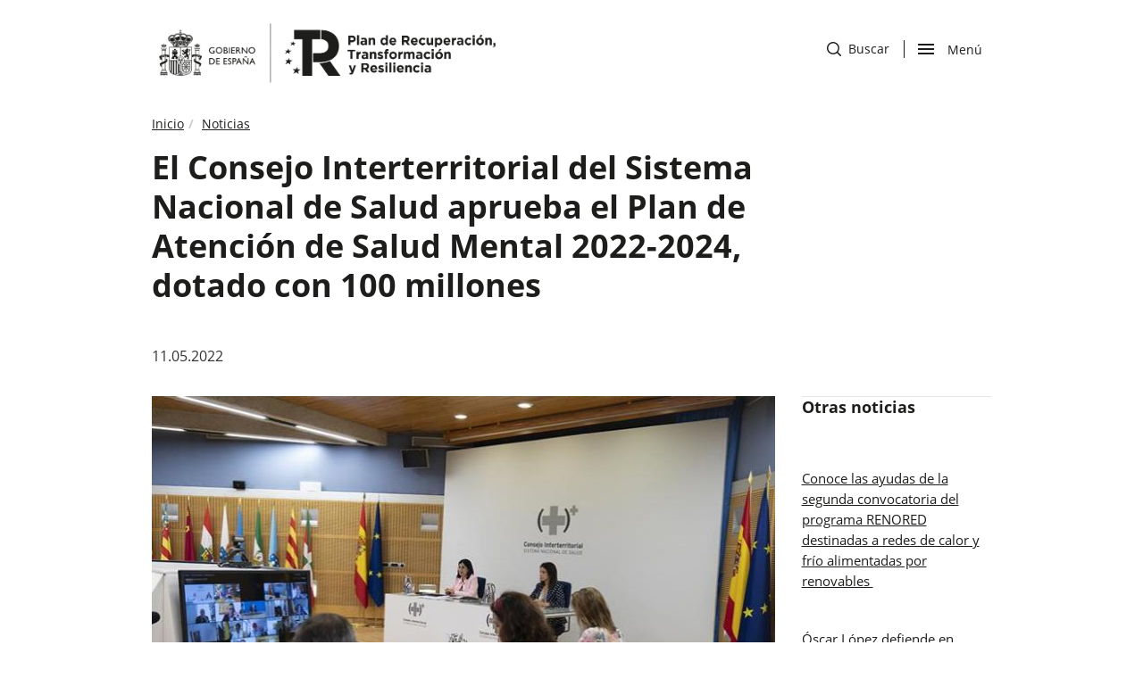

--- FILE ---
content_type: text/html; charset=UTF-8
request_url: https://planderecuperacion.gob.es/noticias/el-consejo-interterritorial-del-sistema-nacional-de-salud-aprueba-el-plan-de-atencion-de-salud-mental
body_size: 6614
content:
<!DOCTYPE html>
<html  lang="es" dir="ltr" prefix="og: https://ogp.me/ns#">
  <head>
    <meta charset="utf-8" />
<meta name="description" content="La ministra de Sanidad, Carolina Darias, ha anunciado que el pleno del Consejo Interterritorial del Sistema Nacional de Salud (CISNS) ha aprobado el Plan de Acción de Salud Mental 2022-2024, en coordinación con la Estrategia de Salud Mental del SNS." />
<link rel="canonical" href="https://planderecuperacion.gob.es/noticias/el-consejo-interterritorial-del-sistema-nacional-de-salud-aprueba-el-plan-de-atencion-de-salud-mental" />
<meta name="robots" content="index, follow" />
<meta property="og:type" content="article" />
<meta property="og:url" content="https://planderecuperacion.gob.es/noticias/el-consejo-interterritorial-del-sistema-nacional-de-salud-aprueba-el-plan-de-atencion-de-salud-mental" />
<meta property="og:title" content="El Consejo Interterritorial del Sistema Nacional de Salud aprueba el Plan de Atención de Salud Mental 2022-2024, dotado con 100 millones | Plan de Recuperación, Transformación y Resiliencia Gobierno de España." />
<meta name="twitter:card" content="summary_large_image" />
<meta name="twitter:description" content="La ministra de Sanidad, Carolina Darias, ha anunciado que el pleno del Consejo Interterritorial del Sistema Nacional de Salud (CISNS) ha aprobado el Plan de Acción de Salud Mental 2022-2024, en coordinación con la Estrategia de Salud Mental del SNS." />
<meta name="twitter:title" content="El Consejo Interterritorial del Sistema Nacional de Salud aprueba el Plan de Atención de Salud Mental 2022-2024, dotado con 100 millones | Plan de Recuperación, Transformación y Resiliencia Gobierno de España." />
<meta name="google-site-verification" content="QECWTvyX6OUUBjWBF3A9MQ7cQ8cX9HL4i65WgUaIjvU" />
<meta name="MobileOptimized" content="width" />
<meta name="HandheldFriendly" content="true" />
<meta name="viewport" content="width=device-width, initial-scale=1.0" />
<link rel="icon" href="/themes/bootstrap/favicon.ico" type="image/vnd.microsoft.icon" />

    <title>El Consejo Interterritorial del Sistema Nacional de Salud aprueba el Plan de Atención de Salud Mental 2022-2024, dotado con 100 millones | Plan de Recuperación, Transformación y Resiliencia Gobierno de España.</title>
    <link rel="stylesheet" media="all" href="/core/modules/system/css/components/align.module.css?t60yhy" />
<link rel="stylesheet" media="all" href="/core/modules/system/css/components/fieldgroup.module.css?t60yhy" />
<link rel="stylesheet" media="all" href="/core/modules/system/css/components/container-inline.module.css?t60yhy" />
<link rel="stylesheet" media="all" href="/core/modules/system/css/components/clearfix.module.css?t60yhy" />
<link rel="stylesheet" media="all" href="/core/modules/system/css/components/details.module.css?t60yhy" />
<link rel="stylesheet" media="all" href="/core/modules/system/css/components/hidden.module.css?t60yhy" />
<link rel="stylesheet" media="all" href="/core/modules/system/css/components/item-list.module.css?t60yhy" />
<link rel="stylesheet" media="all" href="/core/modules/system/css/components/js.module.css?t60yhy" />
<link rel="stylesheet" media="all" href="/core/modules/system/css/components/nowrap.module.css?t60yhy" />
<link rel="stylesheet" media="all" href="/core/modules/system/css/components/position-container.module.css?t60yhy" />
<link rel="stylesheet" media="all" href="/core/modules/system/css/components/progress.module.css?t60yhy" />
<link rel="stylesheet" media="all" href="/core/modules/system/css/components/reset-appearance.module.css?t60yhy" />
<link rel="stylesheet" media="all" href="/core/modules/system/css/components/resize.module.css?t60yhy" />
<link rel="stylesheet" media="all" href="/core/modules/system/css/components/sticky-header.module.css?t60yhy" />
<link rel="stylesheet" media="all" href="/core/modules/system/css/components/system-status-counter.css?t60yhy" />
<link rel="stylesheet" media="all" href="/core/modules/system/css/components/system-status-report-counters.css?t60yhy" />
<link rel="stylesheet" media="all" href="/core/modules/system/css/components/system-status-report-general-info.css?t60yhy" />
<link rel="stylesheet" media="all" href="/core/modules/system/css/components/tablesort.module.css?t60yhy" />
<link rel="stylesheet" media="all" href="/core/modules/system/css/components/tree-child.module.css?t60yhy" />
<link rel="stylesheet" media="all" href="/core/modules/views/css/views.module.css?t60yhy" />
<link rel="stylesheet" media="all" href="/modules/contrib/webform/modules/webform_bootstrap/css/webform_bootstrap.css?t60yhy" />
<link rel="stylesheet" media="all" href="/themes/bootstrap/css/bootstrap.css?t60yhy" />
<link rel="stylesheet" media="all" href="/themes/bootstrap/css/drupal-bootstrap.css?t60yhy" />
<link rel="stylesheet" media="all" href="/themes/bootstrap/css/styles-presidencia.css?t60yhy" />

    
  </head>
  <body class="noticiasel-consejo-interterritorial-del-sistema-nacional-de-salud-aprueba-el-plan-de-atencion-de-salud-mental path-node page-node-type-noticia has-glyphicons u-bg-white">
    <a href="#main-content" class="visually-hidden focusable skip-link">
      Pasar al contenido principal
    </a>
    
      <div class="dialog-off-canvas-main-canvas" data-off-canvas-main-canvas>
              <header class="navbar navbar-default" id="navbar" role="banner">
    
        
<div class="c-header">
    <div class="container">
         
		<div class="c-header__logo2">
                 <a title="Ir a inicio" href="/">                       
                <img height="90px" alt="Logo Gobierno de España" src="/themes/bootstrap/images/logo_blanco_negro_presidencia.png"> 
            </a>
        
                    </div>       
                <div  class="m-header__actions">
         
             
            <div id="c-header__search" class="c-header__search">        
                <a href="/busqueda">
                    <span class="sr-only">ir a buscador</span>
                    <img alt="de una lupa" src="/themes/bootstrap/images/icon-search.svg">
                    Buscar
                </a>
                 <!--
                <a href="/busqueda">
                    <span class="sr-only">ir a buscador</span>
                    <img alt="de una lupa" src="/themes/bootstrap/images/icon-search.svg">                    
                    <span class="d-none d-sm-none d-md-none d-lg-block icon-cab-text">Buscar</span>                      
                </a>
                -->
             
            </div>
                 
            <div class="c-header__nav">
                <div class="menu-btn-respons-container">

                <button id="menu-btn-open" type="button" class="navbar-toggle btn-navbar collapsed opened" data-toggle="collapse" data-target="#main-menu .navbar-collapse">
                        <span aria-hidden="true" class="icon_menu hamb-mob-icon"></span>
                        <span class="sr-only">abrir </span>Men&uacute                      
                    </button>
                    <button id="menu-btn-close" type="button" class="navbar-toggle btn-navbar hidden" data-toggle="collapse" data-target="#main-menu .navbar-collapse">
                        <span aria-hidden="true" class="icon_menu hamb-mob-icon"></span>
                        Cerrar<span class="sr-only">menu</span>
                      
                </button>
                <!--
                    <button id="menu-btn-open" type="button" class="navbar-toggle btn-navbar collapsed opened" data-toggle="collapse" data-target="#main-menu .navbar-collapse">
                        <span aria-hidden="true" class="icon_menu hamb-mob-icon"></span>
                        <span class="sr-only">abrir </span><span class="d-none d-sm-none d-md-none d-lg-block icon-cab-text icon-cab-text-menu">Men&uacute;</span>                
                    </button>
                    <button id="menu-btn-close" type="button" class="navbar-toggle btn-navbar hidden" data-toggle="collapse" data-target="#main-menu .navbar-collapse">
                        <span aria-hidden="true" class="icon_menu hamb-mob-icon"></span>
                        <span class="d-none d-sm-none d-md-none d-lg-block icon-cab-text icon-cab-text-menu">Cerrar</span><span class="sr-only">menu</span>
                      
                    </button>
                    -->
                 
                </div>
            
            </div>
        </div>
    </div>
    
</div>

   
<div id="main-menu-container" class="main-menu-container">
    <div class="container">
        <div class="container-m-30 clearfix flex-grow-1">  
            <div id="main-menu">
                <div class="col-12 col-lg-6 main-first">
                    <ul>
                                        
                                                                                                   
                            <li class=" navigation__item">
                                <a href="/" class="">Inicio</a>
                            </li>
                           
                                                                           
                            <li class=" navigation__item">
                                <a href="/plan-de-recuperacion-para-europa" class="">Plan de recuperación para Europa: NextGenerationEU</a>
                            </li>
                           
                                                                           
                            <li class=" navigation__item">
                                <a href="/plan-espanol-de-recuperacion-transformacion-y-resiliencia" class="">Plan de Recuperación, Transformación y Resiliencia</a>
                            </li>
                           
                                                                           
                            <li class=" navigation__item">
                                <a href="/como-acceder-a-los-fondos" class="">Cómo acceder a los fondos</a>
                            </li>
                           
                                            </ul>
                </div>
                <div class="col-12 col-lg-6 main-second">
                    <ul>
                                        
                                                                                                   
                            <li class=" navigation__item">
                                <a href="/ejecucion" class="">Ejecución</a>
                            </li>
                           
                                                                           
                            <li class=" navigation__item">
                                <a href="/preguntas" class="">Preguntas frecuentes</a>
                            </li>
                           
                                                                           
                            <li class=" navigation__item">
                                <a href="/noticias" class="">Noticias</a>
                            </li>
                           
                                                                           
                            <li class=" navigation__item">
                                <a href="/documentos-y-enlaces" class="">Documentos y enlaces</a>
                            </li>
                           
                                            </ul>
                </div>                
            </div>
        </div>
    </div>
</div>



<script>



document.getElementById('menu-btn-open').addEventListener('click', function () {
    
  var botonAbierto = document.getElementById("menu-btn-open");
  var botonCerrar = document.getElementById("menu-btn-close");
    var element = document.getElementById("main-menu-container");
    var search = document.getElementById("c-header__search");
    
  
    if (document.getElementById('main-menu-container').classList.contains('open')) {
       element.classList.remove('open');
       botonCerrar.classList.add("hidden");
      
       botonAbierto.classList.remove("hidden");     
    } else {
        element.classList.add("open");
        botonAbierto.classList.add("hidden");
        search.classList.add("hidden");
        botonCerrar.classList.remove("hidden");
    }
});


document.getElementById('menu-btn-close').addEventListener('click', function () {
    var botonAbierto = document.getElementById("menu-btn-open");
    var botonCerrar = document.getElementById("menu-btn-close");
    var element = document.getElementById("main-menu-container");
    var search = document.getElementById("c-header__search");
   if (document.getElementById('main-menu-container').classList.contains('open')) {
       element.classList.remove('open');
       botonCerrar.classList.add("hidden");
       botonAbierto.classList.remove("hidden");
       search.classList.remove("hidden");
      
   } else {
       element.classList.add("open");
       botonAbierto.classList.add("hidden");
        botonCerrar.classList.remove("hidden");

   }
});




    </script>    </header>
  
  <div role="main" class="o-page c-article-detail main-container container js-quickedit-main-content">
    <div class="row">

                              <div class="col-sm-9 no-pdh" role="heading">
            	<div class="region region-header">
		<section class="views-element-container block block-views block-views-blockbreadcrumb-noticias-block-1 clearfix" id="block-views-block-breadcrumb-noticias-block-1">
  
    

      <div class="form-group"><div class="view view-breadcrumb-noticias view-id-breadcrumb_noticias view-display-id-block_1 js-view-dom-id-aadada012a981befa993553df4a8554a5c7d00ca09b35b616233c329668bedab">
  
    
      
                 <ol class="breadcrumb"><li><a href="/">Inicio</a></li><li><a href="/noticias">Noticias</a></li></ol>
  
      
          </div>
</div>

  </section>

<div data-drupal-messages-fallback class="hidden"></div>
  	
<h1>El Consejo Interterritorial del Sistema Nacional de Salud aprueba el Plan de Atención de Salud Mental 2022-2024, dotado con 100 millones</h1>


	</div>


              <div class="c-article-detail__date">   11.05.2022</div>
          </div>
              
                          <section class="col-sm-9">

                
                
                          <a id="main-content"></a>
          	<div class="region region-content">
		  <article role="article" class="noticia is-promoted full clearfix">

  
    

  


  <div  class="content">
         
            <div class="c-article-detail__image"> 
            <div class="field field--name-field-image field--type-image field--label-hidden field--item">  <img loading="lazy" src="/sites/default/files/styles/noticias/public/110522-Interterritorial1.jpg?itok=aXuMEK6Q" width="700" height="467" alt="Pleno del Consejo Interterritorial del Sistema Nacional de Salud" class="img-responsive" />


</div>
      </div>
            <div class="c-article-detail__content">  
            <div class="field field--name-body field--type-text-with-summary field--label-hidden field--item"><p><span>La ministra de Sanidad, Carolina Darias, ha anunciado que el pleno del Consejo Interterritorial del Sistema Nacional de Salud (CISNS) ha aprobado el Plan de Acción de Salud Mental 2022-2024, en coordinación con la Estrategia de Salud Mental del SNS.</span></p>

<p>Este plan será cofinanciado entre las CCAA y el Ministerio de Sanidad y cuenta con un presupuesto de 100 millones de euros, a través de los Presupuestos Generales del Estado, durante los años 2022, 2023 y 2024.</p>

<p>Esta información la ha transmitido en el encuentro con los medios de comunicación mantenida en el Complejo de La Moncloa tras la celebración del pleno extraordinario del Consejo Interterritorial del Sistema Nacional de Salud (CISNS) celebrado telemáticamente.</p></div>
      </div>
             
			  <div class="c-article-detail__link--external"> 
				<a href="https://www.lamoncloa.gob.es/serviciosdeprensa/notasprensa/sanidad14/Paginas/2022/110522-plansaludmental.aspx" target="_blank">Ver noticia completa </a>
              </div>        
           		      
    <div class="c-news-detail__tags">
    
  <div class="field field--name-field-etiquetas field--type-entity-reference field--label-inline">
    <div class="field--label">Etiquetas</div>
          <div class="field--items">
              <div class="field--item"><a href="/etiquetas/consejo-interterritorial" hreflang="es">Consejo Interterritorial</a></div>
          <div class="field--item"><a href="/etiquetas/salud" hreflang="es">Salud</a></div>
          <div class="field--item"><a href="/etiquetas/salud-mental" hreflang="es">Salud mental</a></div>
              </div>
      </div>

  </div>
 <!-- NEXT and BACK -->

        <div class="c-next-and-back"> 
  <nav class="node-pager">
                   <div class="c-next-and-back__col">
          <p>Anterior</p>
          <a href="/noticias/planas-anuncia-una-ayuda-asociada-para-el-olivar-tradicional-en-la-nueva-pac"><span>Planas anuncia una ayuda asociada para el olivar tradicional en la nueva PAC</span></a>
          </div>
                  
                        <div class="c-next-and-back__col">
          <p>Siguiente</p>
          <a href="/noticias/abierto-el-plazo-para-solicitar-ayudas-a-la-digitalizacion-de-destinos-turisticos"><span>Abierto el plazo para solicitar ayudas a la digitalización de destinos turísticos</span></a>
        </div>
                    
    
  </nav>
  </div>
      </article>


	</div>

              </section>

                              <aside class="col-sm-3 sidebar-border" role="complementary">
            	<div class="well region region-sidebar-second">
		<section class="views-element-container block block-views block-views-blocknoticias-block-1 clearfix" id="block-views-block-noticias-block-1">
  
      <h2 class="block-title">Otras noticias</h2>
    

      <div class="form-group"><div class="view view-noticias view-id-noticias view-display-id-block_1 js-view-dom-id-82cdf5dbcbab8559e292f3df971af7e48557010902f49a453a23b5ded4f6299e">
  
    
      
              <span class="views-field views-field-title"><span class="field-content"><a href="/noticias/conoce-ayudas-segunda-convocatoria-programa-renored-redes-calor-frio-renovables-prtr" hreflang="es">Conoce las ayudas de la segunda convocatoria del programa RENORED destinadas a redes de calor y frío alimentadas por renovables </a></span></span>  <span class="views-field views-field-title"><span class="field-content"><a href="/noticias/oscar-lopez-defiende-davos-modelo-digital-europeo-basado-innovacion-proteccion-derechos-digitales-prtr" hreflang="es">Óscar López defiende en Davos el modelo digital europeo basado en la innovación y la protección de los derechos digitales</a></span></span>  <span class="views-field views-field-title"><span class="field-content"><a href="/noticias/gobierno-invierte-30-millones-universal-dx-empresa-espanola-inteligencia-artificial-deteccion-temprana-cancer-prtr" hreflang="es">El Gobierno invierte 30 M€ en Universal DX, empresa española que aplica IA para la detección temprana de cáncer</a></span></span>
      
          </div>
</div>

  </section>


	</div>

          </aside>
                  </div>
  </div>

  
<footer class="c-footer">
  <div class="container">
	  <div class="row">
 
      <div class="col-12 col-sm-8">
				<div class="c-footer__nav">

								<nav aria-label="Menu legal pie de página">
                    <ul role="menubar" class="menu menu--footer nav" aria-hidden="false">
                                                                               
                                                        <li role="menuitem" class="">
                                <a href="/accesibilidad">Accesibilidad</a>
                            </li>
                                                                                   
                                                        <li role="menuitem" class="">
                                <a href="/aviso-legal">Aviso legal</a>
                            </li>
                                                                                   
                                                        <li role="menuitem" class="">
                                <a href="/sitemap">Mapa del sitio</a>
                            </li>
                                                                                   
                                                        <li role="menuitem" class="menu--footer-phone ">
                                <a href="/060_telefono_plan_de_recuperacion">Atención telefónica: 060<img alt="icono teléfono" src="/themes/bootstrap/images/phone.svg"></a>
                            </li>                            
                                                                                   
                                                        <li role="menuitem" class="">
                                <a href="/buzon-antifraude-canal-de-denuncias-del-mecanismo-para-la-recuperacion-y-resiliencia">Buzón antifraude </a>
                            </li>
                                                                                   
                                                        <li role="menuitem" class="">
                                <a href="/identidad-visual">Identidad visual</a>
                            </li>
                                                                                   
                                                        <li role="menuitem" class="">
                                <a href="https://mpr.sede.gob.es/Proteccion-datos">Protección de datos</a>
                            </li>
                                                                            </ul>
                </nav>

				</div>
			</div>

			<div class="col-12 col-sm-4">
				<div class="c-footer__social">
					<nav aria-label="Menu redes sociales">
						<ul role="menubar" aria-hidden="false">
							<li role="menuitem"><a href="https://www.linkedin.com/company/planderecuperacion/" target="_blank"><span class="sr-only">Abre en nueva ventana</span><img alt="icono de LinkedIn" src="/themes/bootstrap/images/icon-linkedin-round.svg" class="icon-footer-svg"></a></li>
							<li role="menuitem"><a href="https://twitter.com/P_Recuperacion" target="_blank"><span class="sr-only">Abre nueva ventana</span><img alt="icono de X" src="/themes/bootstrap/images/icon-x.svg" class="icon-footer-svg"></a></li>
							<li role="menuitem"><a href="https://instagram.com/planderecuperacion" target="_blank"><span class="sr-only">Abre nueva ventana</span><img alt="icono de Instagram" src="/themes/bootstrap/images/icon-instagram.svg" class="icon-footer-svg"></a></li>
							<li role="menuitem"><a href="https://www.facebook.com/Plan-de-Recuperaci%C3%B3n-100497265804216/" target="_blank"><span class="sr-only">Abre en nueva ventana</span><img alt="icono de Facebook" src="/themes/bootstrap/images/icon-fb.svg" class="icon-footer-svg"></a></li>
							<li role="menuitem"><a href="https://www.threads.net/@planderecuperacion" target="_blank"><span class="sr-only">Abre nueva ventana</span><img alt="icono de Threads" src="/themes/bootstrap/images/icon-threads.svg" class="icon-footer-svg"></a></li>
						</ul>
					</nav>
		  	</div>
			</div>

			<div class="clearfix"></div>

			<div class="col-12 col-sm-6">
				<div class="c-footer__logo">
					<a class="logo navbar-btn" href="/" title="Inicio" rel="home">
						<img width="350px"  src="/themes/bootstrap/images/logo-presidencia-blanco.png" alt="Inicio" />
					</a>
				</div>
			</div>


			<div class="col-12 col-sm-6">
		  	<div class="c-footer__content">
					<a class="logo navbar-btn" href="https://ec.europa.eu/info/strategy/recovery-plan-europe_es">

										<img src="/themes/bootstrap/images/icon-europa.svg" alt="Logo bandera Europa" />
						</a>

		  	</div>

			</div>
	  </div>
	</div>
</footer>


<!-- BACK TO TOP -->
<p id="back-top">
    <a href="#top" title="Back to Top">
   		<img src="/themes/bootstrap/images/icon-arrow.svg" alt="Ir a la parte superior" />
    </a>
</p>

 

  </div>

    
    <script type="application/json" data-drupal-selector="drupal-settings-json">{"path":{"baseUrl":"\/","scriptPath":null,"pathPrefix":"","currentPath":"node\/1560","currentPathIsAdmin":false,"isFront":false,"currentLanguage":"es"},"pluralDelimiter":"\u0003","suppressDeprecationErrors":true,"bootstrap":{"forms_has_error_value_toggle":1,"modal_animation":1,"modal_backdrop":"true","modal_focus_input":1,"modal_keyboard":1,"modal_select_text":1,"modal_show":1,"modal_size":"","popover_enabled":1,"popover_animation":1,"popover_auto_close":1,"popover_container":"body","popover_content":"","popover_delay":"0","popover_html":0,"popover_placement":"right","popover_selector":"","popover_title":"","popover_trigger":"click","tooltip_enabled":1,"tooltip_animation":1,"tooltip_container":"body","tooltip_delay":"0","tooltip_html":0,"tooltip_placement":"auto left","tooltip_selector":"","tooltip_trigger":"hover"},"user":{"uid":0,"permissionsHash":"a0756308c595088282737ffe698d92ba45b6252213ac252ab0420aadc64816b6"}}</script>
<script src="/core/assets/vendor/jquery/jquery.min.js?v=3.6.3"></script>
<script src="/core/assets/vendor/underscore/underscore-min.js?v=1.13.6"></script>
<script src="/core/misc/polyfills/element.matches.js?v=9.5.7"></script>
<script src="/core/misc/polyfills/object.assign.js?v=9.5.7"></script>
<script src="/core/assets/vendor/once/once.min.js?v=1.0.1"></script>
<script src="/core/assets/vendor/jquery-once/jquery.once.min.js?v=9.5.7"></script>
<script src="/core/misc/drupalSettingsLoader.js?v=9.5.7"></script>
<script src="/sites/default/files/languages/es_OOURToFP-fp22y1NJBjm_qFd5f4VxbnGmebzgV0_4G4.js?t60yhy"></script>
<script src="/core/misc/drupal.js?v=9.5.7"></script>
<script src="/core/misc/drupal.init.js?v=9.5.7"></script>
<script src="/themes/bootstrap/js/bootstrap.js?t60yhy"></script>
<script src="/themes/bootstrap/js/bootstrap.min.js?t60yhy"></script>
<script src="/themes/bootstrap/js/GA.js?t60yhy"></script>
<script src="/themes/bootstrap/js/backToTop.js?t60yhy"></script>
<script src="/themes/bootstrap/js/drupal.bootstrap.js?t60yhy"></script>
<script src="/themes/bootstrap/js/attributes.js?t60yhy"></script>
<script src="/themes/bootstrap/js/theme.js?t60yhy"></script>
<script src="/modules/contrib/webform/js/webform.behaviors.js?v=9.5.7"></script>
<script src="/core/misc/jquery.once.bc.js?v=9.5.7"></script>
<script src="/core/misc/states.js?v=9.5.7"></script>
<script src="/themes/bootstrap/js/misc/states.js?t60yhy"></script>
<script src="/modules/contrib/webform/js/webform.states.js?v=9.5.7"></script>
<script src="/modules/contrib/webform/modules/webform_bootstrap/js/webform_bootstrap.states.js?v=9.5.7"></script>
<script src="/themes/bootstrap/js/popover.js?t60yhy"></script>
<script src="/themes/bootstrap/js/tooltip.js?t60yhy"></script>

  </body>
</html>

<script>jQuery(document).ready(function($){
  
  if($("span").hasClass("c-tags-normal")){
    $("aside").hide();
    $("section.col-sm-9").removeClass('col-sm-9').addClass('col-sm-12');
 }

  $( "#onetrust-accept-btn-handler" ).on( "click", function() {
    btnCookieClick(365, "ON");
  });
  $( "#accept-recommended-btn-handler" ).on( "click", function() {
    btnCookieClick(365, "ON");
  });
  $( ".onetrust-close-btn-handler" ).on( "click", function() {
    btnCookieClick(365, "ON");
  });

 });</script>


--- FILE ---
content_type: text/css
request_url: https://planderecuperacion.gob.es/themes/bootstrap/css/styles-presidencia.css?t60yhy
body_size: 21471
content:
/* FONTS */

@font-face {
  font-family: "Open Sans Light";
  src: url(../fonts/Open_Sans/OpenSans-Light/OpenSans-Light.eot);
  src: url(../fonts/Open_Sans/OpenSans-Light/OpenSans-Light.eot?#iefix) format("embedded-opentype"),
    url(../fonts/Open_Sans/OpenSans-Light/OpenSans-Light.woff2) format("woff2"),
    url(../fonts/Open_Sans/OpenSans-Light/OpenSans-Light.woff) format("woff"),
    url(../fonts/Open_Sans/OpenSans-Light/OpenSans-Light.ttf) format("truetype"),
    url(../fonts/Open_Sans/OpenSans-Light/OpenSans-Light.svg#opensanslight) format("svg");
  font-weight: 300;
  font-style: normal;
  font-display: swap;
}

@font-face {
  font-family: "Open Sans";
  src: url(../fonts/Open_Sans/OpenSans-Regular/OpenSans-Regular.eot);
  src: url(../fonts/Open_Sans/OpenSans-Regular/OpenSans-Regular.eot?#iefix) format("embedded-opentype"),
    url(../fonts/Open_Sans/OpenSans-Regular/OpenSans-Regular.woff2) format("woff2"),
    url(../fonts/Open_Sans/OpenSans-Regular/OpenSans-Regular.woff) format("woff"),
    url(../fonts/Open_Sans/OpenSans-Regular/OpenSans-Regular.ttf) format("truetype"),
    url(../fonts/Open_Sans/OpenSans-Regular/OpenSans-Regular.svg#opensans) format("svg");
  font-weight: 400;
  font-style: normal;
  font-display: swap;
}

@font-face {
  font-family: "Open Sans Semibold";
  src: url(../fonts/Open_Sans/OpenSans-SemiBold/OpenSans-SemiBold.eot);
  src: url(../fonts/Open_Sans/OpenSans-SemiBold/OpenSans-SemiBold.eot?#iefix) format("embedded-opentype"),
    url(../fonts/Open_Sans/OpenSans-SemiBold/OpenSans-SemiBold.woff2) format("woff2"),
    url(../fonts/Open_Sans/OpenSans-SemiBold/OpenSans-SemiBold.woff) format("woff"),
    url(../fonts/Open_Sans/OpenSans-SemiBold/OpenSans-SemiBold.ttf) format("truetype"),
    url(../fonts/Open_Sans/OpenSans-SemiBold/OpenSans-SemiBold.svg#opensanssemibold) format("svg");
  font-weight: 600;
  font-style: normal;
  font-display: swap;
}

@font-face {
  font-family: "Open Sans Bold";
  src: url(../fonts/Open_Sans/OpenSans-Bold/OpenSans-Bold.eot);
  src: url(../fonts/Open_Sans/OpenSans-Bold/OpenSans-Bold.eot?#iefix) format("embedded-opentype"),
    url(../fonts/Open_Sans/OpenSans-Bold/OpenSans-Bold.woff2) format("woff2"),
    url(../fonts/Open_Sans/OpenSans-Bold/OpenSans-Bold.woff) format("woff"),
    url(../fonts/Open_Sans/OpenSans-Bold/OpenSans-Bold.ttf) format("truetype"),
    url(../fonts/Open_Sans/OpenSans-Bold/OpenSans-Bold.svg#opensansbold) format("svg");
  font-weight: 700;
  font-style: normal;
  font-display: swap;
}

@font-face {
  font-family: "Open Sans Extrabold";
  src: url(../fonts/Open_Sans/OpenSans-ExtraBold/OpenSans-ExtraBold.eot);
  src: url(../fonts/Open_Sans/OpenSans-ExtraBold/OpenSans-ExtraBold.eot?#iefix) format("embedded-opentype"),
    url(../fonts/Open_Sans/OpenSans-ExtraBold/OpenSans-ExtraBold.woff2) format("woff2"),
    url(../fonts/Open_Sans/OpenSans-ExtraBold/OpenSans-ExtraBold.woff) format("woff"),
    url(../fonts/Open_Sans/OpenSans-ExtraBold/OpenSans-ExtraBold.ttf) format("truetype"),
    url(../fonts/Open_Sans/OpenSans-ExtraBold/OpenSans-ExtraBold.svg#opensansextrabold) format("svg");
  font-weight: 800;
  font-style: normal;
  font-display: swap;
}

/* #CSS RESET
   ===================================================================*/

html,
body,
div,
span,
applet,
object,
iframe,
a,
abbr,
acronym,
address,
big,
cite,
code,
del,
dfn,
em,
font,
img,
ins,
kbd,
q,
s,
samp,
small,
strike,
strong,
sub,
sup,
tt,
var,
b,
u,
i,
center,
dl,
dt,
dd,
fieldset,
form,
label,
legend,
caption,
tbody,
tfoot,
thead,
tr,
th,
td {
  margin: 0;
  padding: 0;
  border: 0;
  outline: 0;
}

:focus {
  outline: 2px solid #2a2b2f;
}

::selection {
  background-color: #ffea00;
  color: #2a2b2f;
}

::-moz-selection {
  background-color: #ffea00;
  color: #2a2b2f;
}

/* HTML5 display-role reset for older browsers */

article,
aside,
details,
figcaption,
figure,
footer,
header,
hgroup,
menu,
nav,
section {
  display: block;
}

table {
  border-collapse: collapse;
  border-spacing: 0;
}

@media (min-width: 768px) {
  .container #g-politicas_graph-box {
    margin-left: -3vh;
    margin-right: -3vh;
  }
}

#g-politicas_graph-tablet {
  max-width: 100%;
}

#g-politicas_graph-escritorio {
  max-width: 100%;
}

html,
body {
  margin: 0;
  padding: 0;
}

table {
  border-collapse: collapse;
  border-spacing: 0;
}

fieldset,
img {
  border: 0;
}

input {
  border: 1px solid #b0b0b0;
  padding: 3px 5px 4px;
  color: #979797;
}

address,
caption,
cite,
code,
dfn,
th,
var {
  font-style: normal;
  font-weight: normal;
}

caption,
th {
  text-align: left;
}

q:before,
q:after {
  content: "";
}

abbr,
acronym {
  border: 0;
}

body {
  border: 0 none;
  font-size: 100%;
  margin: 0;
  padding: 0;
  vertical-align: baseline;
  font-size: 14px;
  line-height: 20px;
  font-family: "Open Sans", Arial, Helvetica, sans-serif;
  font-weight: normal;
  color: rgba(0, 0, 0, 0.8);
  background-color: #f2f2f2;
  -webkit-font-smoothing: antialiased !important;
  -webkit-text-size-adjust: 100% !important;
  overflow-x: hidden;
}

@media (min-width: 1200px) {
  .container {
    width: 970px;
  }
}

/* GENERAL */

* {
  font-family: "Open Sans";
}

.o-home {
  background-color: #002f66;
}

.o-home h1 {
  font-family: "Open Sans Extrabold";
  font-weight: 800;
}

h1 {
  color: #1d1d1b;
  font-family: "Open Sans Bold";
  font-size: 36px;
  font-weight: bold;
  letter-spacing: 0;
  line-height: 44px;
}

@media (max-width: 992px) {
  h1 {
    font-size: 32px;
    line-height: 36px;
  }
}

h2 {
  color: #1d1d1b;
  font-family: "Open Sans Bold";
  font-weight: 800;
  font-size: 24px;
  letter-spacing: 0;
  line-height: 30px;
}

h2 a {
  color: #1d1d1b;
  font-family: "Open Sans Bold";
  font-size: 24px;
  font-weight: bold;
  letter-spacing: 0;
  line-height: 30px;
}

.o-home h2 {
  font-family: "Open Sans Extrabold";
  font-weight: 800;
  display: -webkit-box;
  overflow: hidden;
  -webkit-line-clamp: 5;
  -webkit-box-orient: vertical;
}

@media (max-width: 1024px) {

  h2,
  h2 a {
    font-size: 22px !important;
    line-height: 28px !important;
  }
}

h3 {
  color: #1d1d1b;
  font-family: "Open Sans Bold";
  font-size: 20px;
  font-weight: bold;
  letter-spacing: 0;
  line-height: 32px;
}

h3 a {
  color: #1d1d1b;
  font-family: "Open Sans Bold";
  font-size: 20px;
  font-weight: bold;
  letter-spacing: 0;
  line-height: 32px;
}

@media (max-width: 992px) {
  h3 {
    font-size: 17px !important;
    line-height: 25px !important;
  }

  .path-frontpage h3 {
    font-size: 20px !important;
    line-height: 30px !important;
  }

  h3 a {
    font-size: 17px !important;
    line-height: 30px !important;
  }

  .path-frontpage h3 a {
    font-size: 20px !important;
    line-height: 30px !important;
  }
}

h3 span {
  color: #1d1d1b;
  font-family: "Open Sans Bold";
  font-size: 20px;
  font-weight: bold;
  letter-spacing: 0;
  line-height: 32px;
  text-decoration: underline;
}

h4 {
  color: #1d1d1b;
  font-family: "Open Sans Bold";
  font-size: 18px;
  font-weight: bold;
  letter-spacing: 0;
  line-height: 26px;
  margin-top: 24px;
}

b,
strong {
  font-family: "Open Sans Bold";
}

p,
span,
li {
  color: #333333;
  font-family: "Open Sans";
  font-size: 16px;
  font-weight: 400;
  letter-spacing: 0;
  line-height: 26px;
}

strong {
  color: #1d1d1b;
  font-family: "Open Sans Bold";
  font-size: 16px;
  font-weight: bold;
  letter-spacing: 0;
  line-height: 26px;
}

a {
  text-decoration: underline;
  color: #1d1d1b;
  font-family: "Open Sans Bold";
  font-size: 16px;
  font-weight: bold;
  letter-spacing: 0;
  line-height: 26px;
}

a:hover {
  text-decoration: none;
  color: #1d1d1b;
}

a:focus,
a:active {
  color: #1d1d1b;
  outline-offset: 4px;
}

.btn-outline {
  padding: 10px 16px;
  color: #1d1d1b;
  font-family: "Open Sans";
  font-size: 15px;
  letter-spacing: 0;
  line-height: 20px;
  text-align: center;
  border: 1px solid #000000;
  border-radius: 20px;
  text-decoration: none;
}

.btn-outline:hover {
  color: #ffffff;
  background-color: #1d1d1b;
}

.btn-solid {
  padding: 10px 16px;
  color: #1d1d1b;
  font-family: "Open Sans";
  font-size: 15px;
  letter-spacing: 0;
  line-height: 20px;
  text-align: center;
  border-radius: 20px;
  background-color: #f9dc6b;
  border: 1px solid #f9dc6b;
  text-decoration: none;
}

.btn-solid:hover {
  background-color: transparent;
  border: 1px solid #f9dc6b;
  color: #1d1d1b;
  text-decoration: none;
}

.btn-black {
  padding: 10px 16px;
  border-radius: 20px;
  background-color: rgba(0, 0, 0, 0.8);
  color: #ffffff !important;
  font-family: "Open Sans" !important;
  font-size: 15px !important;
  font-weight: 400 !important;
  letter-spacing: 0 !important;
  line-height: 20px !important;
  text-align: center;
  text-decoration: none !important;
}

.btn-black:hover {
  background-color: transparent;
  border: 1px solid #1d1d1b;
  color: #1d1d1b !important;
  text-decoration: none !important;
}

.btn-link {
  color: #333333;
  font-family: "Open Sans";
  font-size: 16px;
  font-weight: 400;
  letter-spacing: 0;
  line-height: 26px;
}

.btn-link img {
  margin-left: 8px;
  width: 16px;
}

@media (max-width: 992px) {
  .container {
    max-width: 100%;
  }
}

.o-detail-component .breadcrumb {
  padding: 0 16px;
}

.o-detail-component .c-components__item {
  pointer-events: none;
  cursor: auto;
}

.o-detail-component .o-sidebar-components p {
  margin-top: 16px;
}

.o-detail-component .o-sidebar-components a.o-sidebar-components {
  padding-top: 0;
}

@media (max-width: 992px) {
  .o-detail-component .o-sidebar-components {
    margin-top: 80px;
  }
}

.o-detail-component .view-id-componente_detalle_sidebar>.o-sidebar-components {
  border-top: 1px solid #e5e5e5;
}

.o-detail-component .o-sidebar-components {
  margin-top: 25px;
  padding-top: 20px;
  display: block;
}

.page-node-type-componentes .o-detail-component .o-sidebar-components p {
  font-size: 15px;
  color: #757575;
  font-family: "Open Sans";
  font-weight: 400;
  letter-spacing: 0;
  line-height: 22px;
}

.page-node-type-componentes .c-components {
  padding: 0;
  margin: 20px 0;
}

.c-blog__item-img {
  position: relative;
  /* height: 230px;*/
}

.c-blog__item-img a {
  height: 100%;
}

.c-blog__item-img img {
  width: 100%;
  height: 100%;
  object-fit: cover;
}

.col-sm-3.sidebar-border .region {
  border-top: 1px solid #e5e5e5;
}

.c-listButtonpyme {
  padding: 0;
  margin-top: 24px;
}

.c-listButtonpyme li {
  list-style: none;
  padding: 8px 24px;
  border-radius: 5px;
  margin-bottom: 16px;
  background-color: #f2f2f2;
}

input:-webkit-autofill,
input:-webkit-autofill:hover,
input:-webkit-autofill:focus,
input:-webkit-autofill:active {
  -webkit-box-shadow: 0 0 0 30px #ffffff inset !important;
}
.icon-footer-svg{
  width: 28px;
  padding-bottom: 10px;
}
/* HEADER */


.navbar {
  margin-bottom: 0;
  position: relative;
  display: block;
}

header.navbar-default {
  background-color: #ffffff;
  border: none;
  border-radius: 0;
  padding: 0;
  margin: -1px 0px;
}

.u-bg-blue .c-header__search a,
.u-bg-blue .c-header__nav button,
.u-bg-blue .c-header__nav_home button {
  color: #ffffff;
}

.front .c-header {
  background-color: transparent;
  padding: 16px 0 0;
}

.c-header {
  padding: 16px 0 24px;
}

.header .container-m-30 {
  position: relative;
  max-width: 1440px;
  margin: 0 auto;
}

.c-header .container>div {
  display: inline-block;
  vertical-align: top;
}

.m-header__actions {
  position: relative;
  float: right;
}
.m-header__actions_home {
  position: relative;
  float: right;
}

.c-header__nav,
.c-header__nav_home {
  text-align: right;
  display: inline-block;
  padding-right: 0px;
  padding-top: 3px;
  margin-top: 0px;
  top: -8px;
  position: relative;
}

.c-header__nav #menu-btn-open,
.c-header__nav_home #menu-btn-open {
  margin-right: 0;
  margin-top: -4px;
}

.c-header__nav li a:hover,
.c-header__nav li.active a {
  border-bottom: 3px solid #333333;
  padding-bottom: 2px;
  text-decoration: none;
  font-weight: bold;
}

.c-header__nav_home li a:hover,
.c-header__nav_home li.active a {
  border-bottom: 3px solid #333333;
  padding-bottom: 2px;
  text-decoration: none;
  font-weight: bold;
}

.c-header__nav li {
  display: inline-block;
  margin: 0 0 0 16px;
}

.c-header__nav li a {
  display: inline-block;
  font-family: "Open Sans Bold";
  font-size: 16px;
  font-weight: bold;
  color: #333333;
  font-size: 14px;
  letter-spacing: 0;
  line-height: 24px;
  text-transform: uppercase;
  text-decoration: none;
  padding: 0;
}
.c-header__nav_home li {
  display: inline-block;
  margin: 0 0 0 16px;
}

.c-header__nav_home li a {
  display: inline-block;
  font-family: "Open Sans Bold";
  font-size: 16px;
  font-weight: bold;
  color: #333333;
  font-size: 14px;
  letter-spacing: 0;
  line-height: 24px;
  text-transform: uppercase;
  text-decoration: none;
  padding: 0;
}

.c-header__search img {
  margin-right: 4px;
  margin-top: -2px;
}

.c-header__search {
  padding-top: 0;
  margin-top: 2px;
  /*bt3 -> 19px;*/
  position: relative;
  right: 0;
  /*bt3 -> top: 8px;*/
  vertical-align: top;
  padding-right: 16px;
  display: inline-block;
  border-right: 1px solid #1d1d1b;
}

.c-header__search a {
  font-weight: normal;
  font-family: "Open Sans";
  text-decoration: none;
  color: #1d1d1b;
  font-size: 14px;
  letter-spacing: 0;
  line-height: 16px;
}

.c-header__search a:hover {
  text-decoration: underline;
}

.search-home  img{
  min-width: auto;
}
.menu-home {
  height: auto;
  background-size: auto;
}

.icon-cab-text {
  
  font-weight: normal;
  font-family: "Open Sans";
  text-decoration: none;
  color: #1d1d1b;
  font-size: 14px;
  letter-spacing: 0;
  line-height: 16px;
  
  float: right;
  padding: 2px 0px 0px 5px;
}
.icon-cab-text:hover {
  text-decoration: underline;
}
.icon-cab-text-home {  
  font-weight: normal;
  font-family: "Open Sans";
  text-decoration: none;
  color: #fff;
  font-size: 14px;
  letter-spacing: 0;
  line-height: 16px;  
  float: right;
  padding: 2px 0px 0px 5px;
}
.icon-cab-text-home:hover {
  text-decoration: underline;
}
.icon-cab-text-menu {  
  padding: 5px 0px 0px 5px;
}

.front header.c-header {
  padding: 10px 0 10px;
  background: #effaff;
}

header.c-header {
  padding: 10px 0 10px;
  background: #ffffff;
}

.u-bg-white #main-menu-container {
  background-color: #f8f8f8;
}


#main-menu-container {
  visibility: hidden;
  padding: 0;
  background-color: #ffffff;
  transition: all 0.25s ease-in;
  height: 0;
}

#main-menu-container .navigation__item {
  display: none;
  opacity: 0;
}

#main-menu-container.open .navigation__item {
  display: block;
  transition: all 0.25s ease-in;
  opacity: 1;
}

#main-menu-container.open {
  visibility: visible;
  transition: all 0.5s ease-in;
  padding: 70px 0 120px 0;
  height: auto;
}

#main-menu-container ul {
  list-style: none;
  padding: 0;
}

.btn-navbar {
  border: none;
  background-color: transparent;
  padding-left: 40px;
  background-image: url("../images/icon-menu.png");
  background-repeat: no-repeat;
  background-position: left center;
  color: #1d1d1b;
  background-position: 11px 15px;
  font-size: 14px;
  letter-spacing: 0;
  line-height: 16px;
  min-width: 93px;
  padding-top: 8px;
}

.u-bg-blue .btn-navbar {
  background-image: url("../images/icon-menu-white.svg");
}

#menu-btn-close {
  background-image: url("../images/icon-close.svg");
  background-position-y: 11px;
  height: 32px;
  width: 32px;
}

.u-bg-blue #menu-btn-close {
  background-image: url("../images/icon-close-white.svg");
  background-position-y: 11px;
  height: 32px;
  width: 32px;
}

.u-bg-blue .c-header__search {
  border-color: #ffffff;
}

.navbar-default .btn-navbar:hover {
  text-decoration: underline;
  background-color: transparent;
}

.navbar-toggle:focus {
  outline: 5px auto;
  outline: 5px auto -webkit-focus-ring-color;
  outline: 5px auto -moz-focus-ring-color;
  outline: 5px auto -ms-focus-ring-color;
}

@media (min-width: 991px) {
  .main-first {
    border-right: 1px solid #e7e7e7;
    float: left;
  }

  .main-second {
    float: left;
  }
}

#main-menu-container ul .navigation__item {
  padding: 12px 0;
}

#main-menu-container ul .navigation__item a {
  text-decoration: none;
  color: #1d1d1b;
  font-size: 16px;
  font-weight: bold;
  letter-spacing: 0;
  line-height: 22px;
}

#main-menu-container ul .navigation__item a:hover {
  text-decoration: underline;
}

#main-menu-container ul .navigation__item a.active {
  color: #1d1d1b;
  font-size: 16px;
  letter-spacing: 0;
  line-height: 22px;
}

.hidden {
  display: none;
  visibility: hidden;
}

.img-home-logo {  
  position: relative;
  float: left;
}

.img-home-logo-R {  
  max-height: 100px;
  max-width: 118px !important;
  margin-top: 10px;
}
.line-home-logo {  
  float: left;
  height: 90px;
  max-height: 90px;
  width: 1px;
  margin: 16px 25px;
  background: transparent;
  padding-top: 20px;
}
.c-header__logo a img {
  width: 100%;
  padding: 0px;
  max-width: 215px;
}

.c-header__logo2 a img {
  width: 100%;
  padding: 0px;
  max-width: 390px;
}


@media (max-width: 992px) {
  .c-header__logo a img {
    width: 100%;
    padding: 0px;
    max-width: 215px;
  }

  .c-header__logo2 a img {
    width: 100%;
    padding: 0px;
    max-width: 390px;
  }

  #main-menu-container ul .navigation__item {
    width: 100%;
    padding: 20px 0;
    border-bottom: 1px solid #e7e7e7;
  }

  #main-menu-container ul {
    padding: 0 10px;
  }

  #main-menu-container.open {
    padding: 0 0 10px;
  }

  #main-menu-container ul .navigation__item:nth-child(1),
  #main-menu-container ul .navigation__item:nth-child(2),
  #main-menu-container ul .navigation__item:nth-child(3) {
    padding: 16px 0px;
  }

  #main-menu-container ul .navigation__item {
    border-top: 1px solid #e7e7e7;
  }

  #main-menu-container ul .navigation__item:nth-child(1) {
    border-top: none;
  }

  #main-menu-container {
    visibility: hidden;
    height: 0;
    overflow: hidden;
  }

  #main-menu-container.open {
    visibility: visible;
    padding: 0px 0 16px;
    height: auto;
  }
  .line-home-logo {
    height: 60px;
    max-height: 70px;
    margin: 30px 15px;
  }
    
  .c-header__nav #menu-btn-open {
    margin-right: 10px;
    margin-top: -2px;
  }
  .c-header__nav{
    top: -12px;
  }
  .c-header__nav .btn-navbar {
    margin: 0px 30px 0 0px;
    text-align: right;
    min-width: 30px;
    min-height: 40px;
    background-size: 25px;
  }
  .c-header__nav_home #menu-btn-open {
    margin-right: 10px;
    margin-top: -2px;
  }
  .c-header__nav_home{
    top: -12px;
  }
  .c-header__nav_home .btn-navbar {
    margin: 0px 30px 0 0px;
    text-align: right;
    min-width: 30px;
    min-height: 40px;
    background-size: 25px;
  }
  .search-home img {
    min-width: 20px;
  }
}

@media (max-width: 600px) {
  .c-header__logo a img {
    padding: 20px;
    max-width: 190px;
  }

  .c-header__logo2 a img {
    padding: 15px;
    max-width: 290px;
  }

  .path-frontpage {
    border-top: 1px solid #3a5d86;
    width: 100%;
    border-bottom: 1px solid;
  }
  .m-header__actions {
    border-top: 1px solid #e5e5e5;
    width: 100%;
    margin-top: 16px;
    border-bottom: 1px solid #e5e5e5;
    padding-top: 20px;
    padding-left: 10px;
  }
  .m-header__actions_home {
    width: 32%;
    margin-top: 16px;
    margin-left: -10px;
  }


  .c-header__nav_home {
    top: -14px;
    padding-left: 10px;
    right: 0px;
    /*float: right;*/
  }
  .c-header__nav{
    top: -14px;
    padding-left: 10px;
    right: 10px;
    float: right;
  }
  .c-header__nav .btn-navbar,
  .c-header__nav_home .btn-navbar  {
    margin: 0px 30px 0 0px;
    text-align: right;
    min-width: 30px;
    min-height: 45px;
  }

  .c-header {
    padding-bottom: 0;
  }

  .c-header__search {
    border-right: 1px solid #fff;
    padding-left: 10px;
  }
  .search-home img{
    min-width: 20px;
  }
  .menu-home {
    height: 36px;
    background-size: 25px;
  }

  .btn-navbar {
    margin-right: 0;
    padding-right: 0;
  }
  
  .line-home-logo {
    height: 60px;
    max-height: 60px;
    margin: 30px 0px;
  }
}

/********* blog ***********/

p.c-search__resume {
  color: #1d1d1b;
  font-family: "Open Sans";
  font-size: 16px;
  letter-spacing: 0;
  line-height: 26px;
  margin-bottom: 32px;
}

.form-search.form-control {
  border: none;
  border-bottom: 1px solid #1d1d1b;
  max-width: 216px;
  box-shadow: none;
  border-radius: 0px;
  font-size: 16px;
  letter-spacing: 0;
  line-height: 26px;
  padding-left: 0;
  display: inline-block;
  width: 216px;
}

.page-results .btn.button,
form#webform-submission-contact-add-form .btn.button {
  background: #333333;
  border: 1px solid #333333;
  display: inline-block;
  color: #ffffff;
  font-family: "Open Sans";
  font-size: 15px;
  letter-spacing: 0;
  line-height: 15px;
  width: 136px;
  height: 40px;
  border-radius: 20px;
  text-align: center;
  vertical-align: middle;
  margin-left: 25px;
}

#search-block-form .form-group {
  display: inline-block;
}

.page-results .btn.button:hover,
form#webform-submission-contact-add-form .btn.button:hover {
  background: #ffffff;
  color: #333333;
}

.page-results .btn.button .glyphicon-search,
form#webform-submission-contact-add-form .btn.button .glyphicon-search {
  display: none;
}

span.tagclouds-term {
  color: #333333;
  line-height: 9px;
  border: 1px solid #333333;
  border-radius: 24px;
  background-color: #ffffff;
  padding: 2px 16px;
  margin: 0 16px 16px 0;
  margin-bottom: 10px;
  display: inline-block;
  font-size: 0px;
  height: 20px;
  vertical-align: middle;
}

span.tagclouds-term a {
  font-family: "Open Sans";
  font-size: 12px;
  letter-spacing: 0;
  line-height: 14px;
  text-decoration: none;
  vertical-align: middle;
}

span.tagclouds-term:hover {
  color: #ffffff;
  background-color: #333333;
}

span.tagclouds-term:hover a {
  color: #ffffff;
  background-color: #333333;
}

section#block-categoriasenetiquetas {
  border-top: 1px solid #dcdcdc;
}

.o-new-call-star span {
  line-height: 16px;
}

.o-new-call-star {
  position: relative;
  top: 0;
  left: 0;
  background-color: #ffcc00;
  border: 1px solid #ffcc00;
  border-radius: 21px;
  text-transform: uppercase;
  display: inline-block;
  padding: 0px 12px;
  font-size: 12px;
  line-height: 21px;
  margin-bottom: 16px;
  margin-left: 4px;
}

.page-results ol {
  padding-left: 0;
}

.page-results ol li {
  list-style: none;
  padding-bottom: 24px;
  border-bottom: 1px solid #dcdcdc;
  list-style: none;
}

.page-results h2,
#block-formulariodeaccesibilidad h2 {
  border-top: 1px solid #dcdcdc;
  color: #686861;
  font-family: "Open Sans Bold";
  font-size: 16px;
  font-weight: bold;
  letter-spacing: 0;
  line-height: 22px;
  padding-top: 44px;
  width: 100%;
  margin-top: 0;
}

.page-results .breadcrumb li,
#block-formulariodeaccesibilidad li {
  list-style: none;
  padding-bottom: 0px;
  border-bottom: 0px solid #dcdcdc;
}

.page-results .well .block-title,
#block-formulariodeaccesibilidad .well .block-title {
  margin-bottom: 16px;
  color: #1d1d1b;
  font-family: "Open Sans Bold";
  font-size: 18px;
  font-weight: bold;
  letter-spacing: 0;
  line-height: 19px;
  padding-top: 24px;
  border-top: 0;
}

.search-form .form-group.form-wrapper {
  margin-bottom: 48px;
}

.search-form .form-group .form-item {
  display: inline-block;
}

/**********  TAGS ******/

.c-tags-featured {
  padding: 33px;
  background-color: #f2f2f2;
  margin-bottom: 32px;
}

.c-tags-featured h1 {
  color: #1d1d1b;
  font-family: "Open Sans Bold";
  font-size: 36px;
  font-weight: bold;
  letter-spacing: 0;
  line-height: 44px;
  margin-bottom: 14px;
  margin-top: 0;
}

.c-tags-featured p {
  color: #333333;
  font-family: "Open Sans";
  font-size: 16px;
  letter-spacing: 0;
  line-height: 26px;
}

.path-taxonomy #block-tagssidebar {
  border-top: 1px solid #dcdcdc;
}

.preguntas-tag a {
  color: #1d1d1b;
  font-family: "Open Sans";
  font-size: 18px;
  font-weight: bold;
  letter-spacing: 0;
  line-height: 24px;
  margin-bottom: 8px;
  margin-top: 0;
  padding-top: 24px;
}

.preguntas-tag {
  border-bottom: 1px solid #dcdcdc;
  width: 100%;
  clear: both;
  display: block;
}

.preguntas-tag p,
.preguntas-tag p a {
  pointer-events: none;
  color: #333333;
  font-family: "Open Sans";
  font-size: 16px;
  letter-spacing: 0;
  line-height: 26px;
  text-decoration: none;
  margin: 0 0 24px;
  font-weight: normal;
}

.preguntas-tag h2 {
  margin-bottom: 4px;
}

/******* Articulo detalle ******/

.c-article-detail__date {
  color: #333333;
  font-family: "Open Sans";
  font-size: 16px;
  letter-spacing: 0;
  line-height: 26px;
  margin-bottom: 32px;
}

.c-article-detail__image {
  margin-bottom: 40px;
}

.c-article-detail__image img {
  max-width: 100%;
}

.c-article-detail__content p {
  color: #333333;
  font-family: "Open Sans";
  font-size: 16px;
  letter-spacing: 0;
  line-height: 26px;
  margin-bottom: 30px;
  margin-top: 0;
}

.c-article-detail__link--external a {
  color: #1d1d1b;
  font-family: "Open Sans Bold";
  font-size: 15px;
  letter-spacing: 0;
  line-height: 35px;
  position: relative;
  padding-right: 30px;
  margin-bottom: 40px;
  width: auto;
  display: inline-block;
}

.c-article-detail__link--external a:after {
  content: " ";
  background-image: url(../images/url-externa.svg);
  background-repeat: no-repeat;
  background-position: left center;
  background-size: contain;
  width: 23px;
  height: 16px;
  position: absolute;
  right: -4px;
  top: 9px;
}

.c-article-detail__update {
  color: #686861;
  font-family: "Open Sans";
  font-size: 15px;
  font-style: italic;
  letter-spacing: 0;
  line-height: 26px;
  margin-bottom: 40px;
}

.c-article-detail__link--external {
  display: inline-block;
  margin-bottom: 40px;
  margin-right: 40px;
}

.c-article-detail .c-article-detail__update {
  color: #686861;
  font-family: "Open Sans";
  font-size: 15px;
  font-style: italic;
  letter-spacing: 0;
  line-height: 26px;
  margin-bottom: 40px;
}

/*****  sidebar sticky   ********/

@media (max-width: 767px) {
  .o-page.o-documents aside.col-sm-3 {
    height: 100%;
    position: relative;
    right: 0;
    top: 0;
  }

  .reverse-mobile {
    display: flex;
    flex-direction: column-reverse;
  }
}

@media (min-width: 768px) {
  .o-page.o-documents aside.col-sm-3 {
    height: 100%;
    position: absolute;
    right: 0;
    top: 133px;
  }
}

.o-page.o-documents .well {
  border: none;
  padding: 0;
  margin-bottom: 20px;
  background-color: transparent;
  border-radius: none;
  box-shadow: none;
  position: sticky;
  top: 0;
}

.o-page.o-documents .row {
  position: relative;
}

@media (max-width: 768px) {
  .page-results ol li:last-child {
    border-bottom: 0;
  }

  .o-page {
    margin-bottom: 5px;
  }
}

@media (max-width: 600px) {
  .search-form .form-group .form-item {
    display: inline-block;
    width: 50%;
  }

  .form-search.form-control {
    width: 100%;
  }
}

.main-container h1 {
  margin-bottom: 44px;
}

.o-page {
  margin-bottom: 50px;
}

.well {
  border: none;
  padding: 0;
  margin-bottom: 20px;
  background-color: transparent;
  border-radius: none;
  box-shadow: none;
}

.well>.contextual-region {
  border-top: 1px solid #d0d0da;
}

.well .u-empty.contextual-region {
  border-top: none;
}

.well h2 {
  margin-bottom: 16px;
  color: #1d1d1b;
  font-family: "Open Sans Bold";
  font-size: 18px !important;
  font-weight: bold;
  letter-spacing: 0;
  line-height: 22px !important;
}

.well .field--name-body a,
.well .field-content a {
  display: block;
  margin-top: 16px;
  color: #1d1d1b;
  font-family: "Open Sans";
  font-size: 15px;
  font-weight: 400;
  letter-spacing: 0;
  line-height: 23px;
}

/* TITLE PAGES */

.page-header {
  border: none;
}

.page-header span {
  color: #1d1d1b;
  font-family: "Open Sans";
  font-size: 36px;
  font-weight: bold;
  letter-spacing: 0;
  line-height: 44px;
}

.container.pb-50-cont {
  padding: 0;
}

.container.pb-50-cont .col-md-8.col-sm-12 {
  padding-left: 0;
}

/* PAGES */

ul.text-base {
  padding-left: 42px;
}

ul.text-base li {
  margin-bottom: 8px;
  color: rgba(0, 0, 0, 0.8);
  font-family: "Open Sans";
  font-size: 16px;
  letter-spacing: 0;
  line-height: 28px;
  list-style: none;
}

ul.text-base li::before {
  display: block;
  content: "-";
  position: absolute;
  left: 24px;
}

/* BREADCRUMB */

.breadcrumb {
  padding: 0;
  background-color: transparent;
  color: #1d1d1b;
  font-family: "Open Sans Bold";
  font-size: 14px;
  font-weight: bold;
  letter-spacing: 0;
  line-height: 21px;
}

@media (max-width: 767px) {
  .breadcrumb {
    margin-top: 16px;
  }
}

.breadcrumb li {
  line-height: 22px;
  color: #1d1d1b;
  font-size: 14px;
}

.breadcrumb a {
  color: #1d1d1b;
  font-family: "Open Sans";
  font-size: 14px;
  font-weight: 400;
  letter-spacing: 0;
  line-height: 21px;
}

.breadcrumb>li {
  display: inline;
}

.breadcrumb>li+li:before {
  padding: 0 5px;
  color: #ccc;
  content: "/\00a0";
}

.breadcrumb li:last-of-type {
  font-family: "Open Sans Bold";
  font-weight: bold;
}

.header-white .breadcrumb {
  margin-top: 24px;
}

/* INTRO HOME */

.o-home-intro {
  margin: 40px 0;
}

.o-home-intro .views-element-container.form-group {
  margin-bottom: 0;
}

.o-home-intro__title-logo img {
  position: relative;
  top: 8px;
  left: 0px;
  min-width: 250px;
  width: 90%;
  height: auto;
  margin-bottom: 28px;
}

@media (max-width: 992px) {
  .o-home-intro__title {
    padding-top: 20px;
  }

  .o-home-intro__title-logo img {
    position: relative;
    top: 16px;
    left: 0;
    padding-bottom: 16px;
    min-width: 250px;
    width: 100%;
    height: auto;
  }
}

.o-home-intro__title-h1 h1 {
  margin: 0;
  color: #ffffff;
  font-family: "Open Sans Extrabold";
  font-size: 36px;
  font-weight: 800;
  letter-spacing: 0;
  line-height: 40px;
}

.o-home-intro__text p {
  margin-bottom: 28px;
  color: #ffffff;
  font-family: "Open Sans";
  font-size: 16px;
  font-weight: 400;
  letter-spacing: 0;
  line-height: 26px;
}

@media (max-width: 992px) {
  .o-home-intro__text p {
    margin-bottom: 40px;
  }
}

.o-home-intro__text p span {
  color: rgba(255, 204, 0, 0.9);
}

.o-home-intro__salient>p {
  color: rgba(255, 204, 0, 0.9);
  font-family: "Open Sans Bold";
  font-size: 12px;
  font-weight: 600;
  letter-spacing: 0;
  line-height: 28px;
  text-transform: uppercase;
}

@media (max-width: 992px) {
  .o-home-intro__salient {
    margin-bottom: 48px;
  }

  .o-home-intro__article-content p:first-of-type {
    margin-top: 24px;
  }

  .o-home-intro__article-content p:last-of-type {
    margin-bottom: 32px;
  }
}

@media (min-width: 992px) {
  .o-home-intro__salient>p {
    margin-top: 59px;
  }
}

.o-home-intro__salient ul {
  padding-left: 0;
}

.o-home-intro__salient li {
  list-style: none;
  margin-bottom: 12px;
}

.o-home-intro__salient li a {
  color: rgba(255, 255, 255, 0.9);
  font-family: "Open Sans";
  font-weight: 400;
  font-size: 15px;
  line-height: 25px;
}

.o-home-intro__article-content p:first-of-type {
  margin-top: 16px;
  text-transform: uppercase;
  color: rgba(255, 204, 0, 0.9);
  font-family: "Open Sans Bold";
  font-size: 12px;
  font-weight: 600;
  letter-spacing: 0;
  line-height: 28px;
}

.o-home-intro__article-content h2 {
  margin-top: 0;
}

.o-home-intro__article-content h2 a {
  color: rgba(255, 255, 255, 0.9);
  font-family: "Open Sans Bold";
  font-weight: 800;
  font-size: 22px;
  line-height: 28px;
}

.o-home-intro__article-content p:last-of-type {
  color: rgba(255, 255, 255, 0.9);
  font-family: "Open Sans";
  font-size: 15px;
  font-weight: 400;
  letter-spacing: 0;
  line-height: 21px;
}

.o-home-intro__article-img {
  position: relative;
  overflow: hidden;
}

.o-home-intro__article-img img {
  max-width: 100%;
}

@media (min-width: 768px) and (max-width: 1199px) {
  .o-home-intro__article .o-home-intro__article-img img {
    object-fit: cover;
    width: 100%;
    max-width: 100%;
  }
}

.o-new-call {
  position: absolute;
  top: 0;
  left: 0;
  background-color: #ffcc00;
}

.o-new-call p {
  padding: 6px 12px;
  text-transform: uppercase;
  color: #1d1d1b;
  font-family: "Open Sans Bold";
  font-size: 12px;
  font-weight: bold;
  letter-spacing: 0;
  line-height: 28px;
  text-align: center;
}

.o-home-intro__btn {
  text-align: center;
}

.o-home-intro__btn a {
  display: inline-block;
  white-space: nowrap;
}

@media (min-width: 900px) {
  .o-home-intro__btn a {
    min-width: 272px;
  }
}

@media (max-width: 767px) {
  .o-home-intro__btn a {
    width: 300px;
  }
}

@media (max-width: 638px) {
  .o-home-intro__btn a:first-of-type {
    margin-right: 0 !important;
  }
}

.o-home-intro__btn a:first-of-type {
  margin-right: 16px;
  margin-bottom: 16px;
}

/* INFOGRAFIA HOME */

#block-infografiahome {
  background-color: #ffffff;
}

.c-infografia {
  padding: 36px 0 56px;
  max-width: 644px;
  margin: 0 auto;
}

@media (max-width: 767px) {
  .c-infografia {
    padding: 41px 0;
    max-width: 260px;
  }
}

.c-infografia__text.two {
  position: absolute;
  top: 166px;
}

@media (max-width: 767px) {
  .c-infografia__text.two {
    position: relative;
    top: initial;
    margin-top: 16px;
  }
}

.c-infografia__text-title {
  margin-bottom: 0;
  color: #1d1d1b;
  font-family: "Open Sans";
  font-size: 16px;
  font-weight: 400;
  letter-spacing: 0;
  line-height: 22px;
}

@media (max-width: 767px) {
  .c-infografia__text-title {
    font-size: 13px;
    line-height: 17px;
  }
}

.c-infografia__text-amount {
  margin: 0;
  padding: 16px 0;
  color: #1d1d1b;
  font-family: "Open Sans ExtraBold";
  font-size: 45px;
  font-weight: 800;
  letter-spacing: 0;
  line-height: 30px;
}

@media (max-width: 767px) {
  .c-infografia__text-amount {
    font-size: 35px;
    line-height: 30px;
  }
}

.c-infografia__text-small {
  padding-bottom: 4px;
  color: #333333;
  font-family: "Open Sans";
  font-size: 15px;
  font-weight: 400;
  letter-spacing: 0;
  line-height: 25px;
}

@media (max-width: 767px) {
  .c-infografia__text-small {
    margin-bottom: 36px;
    font-size: 14px;
    line-height: 26px;
  }
}

.c-infografia__butty {
  position: relative;
}

.c-infografia__butty.one img {
  position: absolute;
  top: 32px;
  left: -22px;
}

.c-infografia__butty.one p {
  position: absolute;
  top: 51px;
  left: 0;
  width: 90px;
  color: #000000;
  font-family: "Open Sans";
  font-size: 13px;
  font-weight: 400;
  letter-spacing: 0;
  line-height: 17px;
  text-align: center;
}

.c-infografia__butty.two img {
  position: absolute;
  top: 16px;
  right: 0;
}

.c-infografia__butty.two p {
  position: absolute;
  top: 36px;
  right: 18px;
  width: 100px;
  color: #000000;
  font-family: "Open Sans";
  font-size: 13px;
  font-weight: 400;
  letter-spacing: 0;
  line-height: 17px;
  text-align: center;
}

.o-page-text {
  padding: 60px 0;
}

.o-content-text {
  padding: 40px 0;
}

.o-content-text p {
  padding-bottom: 32px;
  margin-bottom: 0;
}

.o-highlighted span {
  display: inline-block;
  margin-top: 4px;
  margin-bottom: 44px;
  padding: 2px 12px;
  border: 1px solid #000000;
  color: #1d1d1b;
  font-family: "Open Sans";
  font-size: 16px;
  font-weight: 400;
  letter-spacing: 0;
  line-height: 26px;
}

.o-list-links {
  margin-left: 8px;
}

.o-list-links a {
  margin-top: 0 !important;
}

.o-list-links a::before {
  display: inline-block;
  margin-left: -8px;
  margin-right: 4px;
  content: "-";
}

.o-page-intro__content {
  padding-bottom: 44px;
}

.o-page-intro__content h1,
.o-page-intro__content p {
  padding-bottom: 32px;
  margin-bottom: 0;
}

.o-page-intro__image {
  margin-top: 32px;
  padding-bottom: 63px;
}

.o-page-intro__content a {
  color: #333333;
  font-family: "Open Sans";
  font-size: 16px;
  font-weight: 400;
  letter-spacing: 0;
  line-height: 26px;
  display: inline-block;
}

.o-page-intro__content a:hover {
  color: #333333;
  font-family: "Open Sans";
  font-size: 16px;
  font-weight: 400;
  letter-spacing: 0;
  line-height: 26px;
  text-decoration: none;
}

.o-title-text {
  padding: 50px 0 48px;
  background-color: #ffffff;
}

.o-title-text.o-title-text--small {
  padding: 50px 0 0px;
}

.o-title-text.o-title-text--medium {
  padding-top: 30px;
}

@media (max-width: 992px) {
  .o-title-text {
    padding: 50px 0 24px;
  }

  .o-title-text h2 {
    margin-top: 0;
  }

  .o-title-text.o-title-text--small {
    padding: 50px 0 0px;
  }

  .o-title-text.o-title-text--medium {
    padding-top: 30px;
  }
}

.o-title-text p {
  max-width: 670px;
}

.o-title-text p span {
  text-decoration: underline;
}

.o-number-text {
  margin-top: 40px;
}

.o-number-text p:first-of-type {
  margin-bottom: 24px;
  color: #1d1d1b;
  font-family: "Open Sans ExtraBold";
  font-size: 45px;
  font-weight: 800;
  letter-spacing: 0;
  line-height: 30px;
}

.o-number-text p:last-of-type {
  color: #333333;
  font-family: "Open Sans";
  font-size: 14px;
  font-weight: 400;
  letter-spacing: 0;
  line-height: 19px;
}

.o-btn-center {
  text-align: center;
  padding: 52px 0 84px;
}

.o-btn-center.asistente {
  padding: 52px 0 0;
}

/* UTILITIES */

.u-bg-white {
  background-color: #ffffff;
}

.u-bg-grey {
  background-color: #f2f2f2;
}

.u-bg-blue {
  background-color: #002f66 !important;
}

.c-next-and-back.u-only-one-right .c-next-and-back__col {
  float: right;
}

/* POLITICAS */

.c-politics .col-xs-15,
.c-politics .col-sm-15,
.c-politics .col-md-15,
.c-politics .col-lg-15 {
  position: relative;
  min-height: 1px;
  padding-right: 10px;
  padding-left: 10px;
}

.c-politics .col-15 {
  width: 20%;
  float: left;
}

.c-politics .col-xs-15 {
  width: 20%;
  float: left;
}

@media (min-width: 768px) {
  .c-politics .col-sm-15 {
    width: 20%;
    float: left;
  }
}

@media (min-width: 992px) {
  .c-politics .col-md-15 {
    width: 20%;
    float: left;
  }
}

@media (min-width: 992px) {
  .c-politics .col-lg-15 {
    width: 20%;
    float: left;
  }
}

.c-politics {
  background-color: #ffffff;
}

@media (max-width: 992px) {
  .c-politics {
    display: none;
  }
}

.c-politics__title {
  margin-bottom: 30px;
}

.c-politics__title h3 {
  display: flex;
  gap: 6px;
}

.c-politics__title h3 a {
  color: #1d1d1b;
  font-family: "Open Sans Bold";
  font-size: 20px;
  font-weight: bold;
  letter-spacing: 0;
  line-height: 32px;
  text-decoration: underline;
  background-color: transparent;
  width: auto;
  min-height: auto;
  padding: inherit;
}

.c-politcs__items {
  display: grid;
  grid-template-columns: repeat(5, 1fr);
  gap: 20px;
  margin-bottom: 24px;
}

.c-politics a {
  display: block;
  height: 100%;
  padding: 12px;
  background-color: #249eca;
  font-family: "Open Sans";
  font-size: 15px;
  font-weight: bold;
  letter-spacing: 0;
  line-height: 19px;
  text-decoration: none;
  color: #fff;
}

/*
.c-politics a:hover {
  background-color: #1e89af;
}

.c-politics article:nth-child(2) a {
  background-color: #2095a3;
}

.c-politics article:nth-child(2) a:hover {
  background-color: #1a808c;
}

.c-politics article:nth-child(3) a {
  background-color: #4d804c;
}

.c-politics article:nth-child(3) a:hover {
  background-color: #3f683e;
}

.c-politics article:nth-child(4) a {
  background-color: #9d8a1d;
}

.c-politics article:nth-child(4) a:hover {
  background-color: #796a15;
}

.c-politics article:nth-child(5) a {
  background-color: #c6872a;
}

.c-politics article:nth-child(5) a:hover {
  background-color: #99671d;
}

.c-politics article:nth-child(6) a {
  background-color: #c96a21;
}

.c-politics article:nth-child(6) a:hover {
  background-color: #a4561a;
}

.c-politics article:nth-child(7) a {
  background-color: #be3129;
}

.c-politics article:nth-child(7) a:hover {
  background-color: #972720;
}

.c-politics article:nth-child(8) a {
  background-color: #9b3d7b;
}

.c-politics article:nth-child(8) a:hover {
  background-color: #742d5c;
}

.c-politics article:nth-child(9) a {
  background-color: #514989;
}

.c-politics article:nth-child(9) a:hover {
  background-color: #393362;
}

.c-politics article:nth-child(10) a {
  background-color: #196da6;
}

.c-politics article:nth-child(10) a:hover {
  background-color: #104c75;
}
  */

.c-politics a span {
  color: #ffffff;
  overflow: hidden;
  text-overflow: ellipsis;
  display: -webkit-box;
  -webkit-line-clamp: 4;
  -webkit-box-orient: vertical;
  text-decoration: none;
  font-family: "Open Sans";
  font-size: 15px;
  font-weight: bold;
  letter-spacing: 0;
  line-height: 19px;
}

.c-politics a:hover {
  text-decoration: underline;
}

.c-politics .c-politics--cian,
.c-politics-mobile .c-politics--cian,
.c-politics-list .c-politics--cian .c-politics-list__item-number span,
.c-politic-detail .c-politic-detail__header.c-politics--cian .c-politic-detail__header-number span {
  background-color: #249eca;
}

.c-politics .c-politics--cian:hover,
.c-politics-mobile .c-politics--cian:hover {
  background-color: #1e89af;
}

.c-politics .c-politics--blue,
.c-politics-mobile .c-politics--blue,
.c-politics-list .c-politics--blue .c-politics-list__item-number span,
.c-politic-detail .c-politic-detail__header.c-politics--blue .c-politic-detail__header-number span {
  background-color: #2095a3;
}

.c-politics .c-politics--blue:hover,
.c-politics-mobile .c-politics--blue:hover {
  background-color: #1a808c;
}

.c-politics .c-politics--green,
.c-politics-mobile .c-politics--green,
.c-politics-list .c-politics--green .c-politics-list__item-number span,
.c-politic-detail .c-politic-detail__header.c-politics--green .c-politic-detail__header-number span {
  background-color: #4d804c;
}

.c-politics .c-politics--green:hover,
.c-politics-mobile .c-politics--green:hover {
  background-color: #3f683e;
}

.c-politics .c-politics--olive,
.c-politics-mobile .c-politics--olive,
.c-politics-list .c-politics--olive .c-politics-list__item-number span,
.c-politic-detail .c-politic-detail__header.c-politics--olive .c-politic-detail__header-number span {
  background-color: #9d8a1d;
}

.c-politics .c-politics--olive:hover,
.c-politics-mobile .c-politics--olive:hover {
  background-color: #796a15;
}

.c-politics .c-politics--brown,
.c-politics-mobile .c-politics--brown,
.c-politics-list .c-politics--brown .c-politics-list__item-number span,
.c-politic-detail .c-politic-detail__header.c-politics--brown .c-politic-detail__header-number span {
  background-color: #c6872a;
}

.c-politics .c-politics--brown:hover,
.c-politics-mobile .c-politics--brown:hover {
  background-color: #99671d;
}

.c-politics .c-politics--orange,
.c-politics-mobile .c-politics--orange,
.c-politics-list .c-politics--orange .c-politics-list__item-number span,
.c-politic-detail .c-politic-detail__header.c-politics--orange .c-politic-detail__header-number span {
  background-color: #c96a21;
}

.c-politics .c-politics--orange:hover,
.c-politics-mobile .c-politics--orange:hover {
  background-color: #a4561a;
}

.c-politics .c-politics--red,
.c-politics-mobile .c-politics--red,
.c-politics-list .c-politics--red .c-politics-list__item-number span,
.c-politic-detail .c-politic-detail__header.c-politics--red .c-politic-detail__header-number span {
  background-color: #be3129;
}

.c-politics .c-politics--red:hover,
.c-politics-mobile .c-politics--red:hover {
  background-color: #972720;
}

.c-politics .c-politics--purpure,
.c-politics-mobile .c-politics--purpure,
.c-politics-list .c-politics--purpure .c-politics-list__item-number span,
.c-politic-detail .c-politic-detail__header.c-politics--purpure .c-politic-detail__header-number span {
  background-color: #9b3d7b;
}

.c-politics .c-politics--purpure:hover,
.c-politics-mobile .c-politics--purpure:hover {
  background-color: #742d5c;
}

.c-politics .c-politics--violet,
.c-politics-mobile .c-politics--violet,
.c-politics-list .c-politics--violet .c-politics-list__item-number span,
.c-politic-detail .c-politic-detail__header.c-politics--violet .c-politic-detail__header-number span {
  background-color: #514989;
}

.c-politics .c-politics--violet:hover,
.c-politics-mobile .c-politics--violet:hover {
  background-color: #393362;
}

.c-politics .c-politics--marine,
.c-politics-mobile .c-politics--marine,
.c-politics-list .c-politics--marine .c-politics-list__item-number span,
.c-politic-detail .c-politic-detail__header.c-politics--marine .c-politic-detail__header-number span {
  background-color: #196da6;
}

.c-politics .c-politics--marine:hover,
.c-politics-mobile .c-politics--marine:hover {
  background-color: #104c75;
}

.c-politics-mobile .card-header {
  padding: 0;
  height: 100%;
  background-color: transparent;
}

.c-politics-mobile .card-header:first-child,
.c-politics-mobile .card,
.c-politics-mobile .btn {
  border-radius: 0;
  border: 0;
}

/* POLITICs MOBILE */

@media (min-width: 992px) {
  .c-politics-mobile {
    display: none;
  }
}

.c-politics-mobile {
  background-color: #ffffff;
}

.c-politics-mobile .card div.btn.btn-link {
  padding: 8px 64px 12px 16px;
  min-height: 57px;
  height: 100%;
  color: #ffffff;
  font-family: "Open Sans Bold";
  font-size: 15px;
  font-weight: bold;
  letter-spacing: 0;
  line-height: 18px;
}

.c-politics-mobile .card div.btn.btn-link:after {
  content: url(../images/icon-expand-less.svg);
  display: block;
  position: absolute;
  top: 0;
  bottom: 0;
  right: 0;
  padding: 16px;
  border-left: 1px solid #ffffff;
}

.c-politics-mobile .card div.btn.btn-link[aria-expanded="true"]:after {
  content: url(../images/icon-expand-more.svg);
  border-top: 0;
  border-left: 1px solid #ffffff;
}

.c-politics-mobile .card .c-components__item {
  margin-top: 8px;
  width: auto;
  min-height: auto;
  vertical-align: top;
}

.c-politics-mobile .card .card-body {
  padding: 16px;
}

.c-politics-mobile .card .card-body p {
  margin-bottom: 20px;
  color: #333333;
  font-family: "Open Sans";
  font-size: 14px;
  font-weight: 400;
  letter-spacing: 0;
  line-height: 24px;
}

/* POLITIC's LIST */

.c-politics-list h1 {
  margin-bottom: 40px;
}

.c-politics-list .c-politics-list__description {
  margin-bottom: 20px;
}

.c-politics-list .c-politics-list__item {
  display: table;
  width: 100%;
  vertical-align: top;
  padding: 20px 0;
}

.c-politics-list .c-politics-list__item-number {
  display: table-cell;
  width: 55px;
  display: inline-block;
  margin-right: 30px;
  vertical-align: top;
}

.c-politics-list .c-politics-list__item-number p {
  font-family: "Open Sans";
  font-size: 12px;
  font-weight: 600;
  letter-spacing: 0;
  line-height: 16px;
  text-align: left;
  text-transform: uppercase;
}

.c-politics-list .c-politics-list__item-number span {
  display: block;
  width: 44px;
  height: 44px;
  margin: 0 auto;
  border-radius: 50%;
  color: #ffffff;
  font-family: "Open Sans";
  font-size: 24px;
  font-weight: bold;
  letter-spacing: 0;
  line-height: 44px;
  text-align: center;
}

.c-politics-list .c-politics-list__item-text {
  display: table-cell;
  width: auto;
  vertical-align: top;
}

.c-politics-list .c-politics-list__item-text h2 {
  margin-top: -6px;
}

.c-politics-list .c-politics-list__item-text h2 a {
  font-family: "Open Sans Bold";
  font-size: 20px;
  font-weight: bold;
  letter-spacing: 0;
  line-height: 28px;
}

.c-politics-list .c-politic-detail__text-components,
.c-politic-detail .c-politic-detail__text-components {
  margin-top: 20px;
}

.c-politic-detail__text-components a {
  color: #1d1d1b;
  font-family: "Open Sans Bold";
  font-size: 16px;
  font-weight: bold;
  letter-spacing: 0;
  line-height: 22px;
  margin-bottom: 16px;
  display: block;
}

.c-politics-list .c-politic-detail__text-components ul,
.c-politic-detail .c-politic-detail__text-components ul {
  padding-left: 0;
  list-style: none;
}

.c-politic-detail .c-politic-detail__text-components li {
  margin-bottom: 12px;
}

.c-politics-list .c-politics--cian .c-politics-list__item-number p,
.c-politics-list .c-politics--cian .c-politics-list__item-text h2 a,
.c-politic-detail .c-politic-detail__header.c-politics--cian .c-politic-detail__header-number p,
.c-politic-detail .c-politic-detail__header.c-politics--cian .c-politic-detail__header-title h1,
.o-sidebar-components a.c-politics--cian {
  color: #249eca;
}

.c-politics-list .c-politics--cian .c-politics-list__item-text h2 a:hover,
.o-sidebar-components a.c-politics--cian:hover {
  color: #1e89af;
}

.c-politics-list .c-politics--blue .c-politics-list__item-number p,
.c-politics-list .c-politics--blue .c-politics-list__item-text h2 a,
.c-politic-detail .c-politic-detail__header.c-politics--blue .c-politic-detail__header-number p,
.c-politic-detail .c-politic-detail__header.c-politics--blue .c-politic-detail__header-title h1,
.o-sidebar-components a.c-politics--blue {
  color: #2095a3;
}

.c-politics-list .c-politics--blue .c-politics-list__item-text h2 a:hover,
.o-sidebar-components a.c-politics--blue a:hover {
  color: #1a808c;
}

.c-politics-list .c-politics--green .c-politics-list__item-number p,
.c-politics-list .c-politics--green .c-politics-list__item-text h2 a,
.c-politic-detail .c-politic-detail__header.c-politics--green .c-politic-detail__header-number p,
.c-politic-detail .c-politic-detail__header.c-politics--green .c-politic-detail__header-title h1,
.o-sidebar-components a.c-politics--green {
  color: #4d804c;
}

.c-politics-list .c-politics--green .c-politics-list__item-text h2 a:hover,
.o-sidebar-components a.c-politics--green:hover {
  color: #3f683e;
}

.c-politics-list .c-politics--olive .c-politics-list__item-number p,
.c-politics-list .c-politics--olive .c-politics-list__item-text h2 a,
.c-politic-detail .c-politic-detail__header.c-politics--olive .c-politic-detail__header-number p,
.c-politic-detail .c-politic-detail__header.c-politics--olive .c-politic-detail__header-title h1,
.o-sidebar-components a.c-politics--olive {
  color: #9d8a1d;
}

.c-politics-list .c-politics--olive .c-politics-list__item-text h2 a:hover,
.o-sidebar-components a.c-politics--olive:hover {
  color: #796a15;
}

.c-politics-list .c-politics--brown .c-politics-list__item-number p,
.c-politics-list .c-politics--brown .c-politics-list__item-text h2 a,
.c-politic-detail .c-politic-detail__header.c-politics--brown .c-politic-detail__header-number p,
.c-politic-detail .c-politic-detail__header.c-politics--brown .c-politic-detail__header-title h1,
.o-sidebar-components a.c-politics--brown {
  color: #c6872a;
}

.c-politics-list .c-politics--brown .c-politics-list__item-text h2 a:hover,
.o-sidebar-components a.c-politics--brown:hover {
  color: #99671d;
}

.c-politics-list .c-politics--orange .c-politics-list__item-number p,
.c-politics-list .c-politics--orange .c-politics-list__item-text h2 a,
.c-politic-detail .c-politic-detail__header.c-politics--orange .c-politic-detail__header-number p,
.c-politic-detail .c-politic-detail__header.c-politics--orange .c-politic-detail__header-title h1,
.o-sidebar-components a.c-politics--orange {
  color: #c96a21;
}

.c-politics-list .c-politics--orange .c-politics-list__item-text h2 a:hover,
.o-sidebar-components a.c-politics--orange:hover {
  color: #a4561a;
}

.c-politics-list .c-politics--red .c-politics-list__item-number p,
.c-politics-list .c-politics--red .c-politics-list__item-text h2 a,
.c-politic-detail .c-politic-detail__header.c-politics--red .c-politic-detail__header-number p,
.c-politic-detail .c-politic-detail__header.c-politics--red .c-politic-detail__header-title h1,
.o-sidebar-components a.c-politics--red {
  color: #be3129;
}

.c-politics-list .c-politics--red .c-politics-list__item-text h2 a:hover,
.o-sidebar-components a.c-politics--red:hover {
  color: #972720;
}

.c-politics-list .c-politics--purpure .c-politics-list__item-number p,
.c-politics-list .c-politics--purpure .c-politics-list__item-text h2 a,
.c-politic-detail .c-politic-detail__header.c-politics--purpure .c-politic-detail__header-number p,
.o-sidebar-components a.c-politics--purpure {
  color: #9b3d7b;
}

.c-politics-list .c-politics--purpure .c-politics-list__item-text h2 a:hover,
.o-sidebar-components a.c-politics--purpure:hover {
  color: #742d5c;
}

.c-politics-list .c-politics--violet .c-politics-list__item-number p,
.c-politics-list .c-politics--violet .c-politics-list__item-text h2 a,
.c-politic-detail .c-politic-detail__header.c-politics--violet .c-politic-detail__header-number p,
.c-politic-detail .c-politic-detail__header.c-politics--violet .c-politic-detail__header-title h1,
.o-sidebar-components a.c-politics--violet {
  color: #514989;
}

.c-politics-list .c-politics--violet .c-politics-list__item-text h2 a:hover,
.o-sidebar-components a.c-politics--violet:hover {
  color: #393362;
}

.c-politics-list .c-politics--marine .c-politics-list__item-number p,
.c-politics-list .c-politics--marine .c-politics-list__item-text h2 a,
.c-politic-detail .c-politic-detail__header.c-politics--marine .c-politic-detail__header-number p,
.c-politic-detail .c-politic-detail__header.c-politics--marine .c-politic-detail__header-title h1,
.o-sidebar-components a.c-politics--marine {
  color: #196da6;
}

.c-politics-list .c-politics--marine .c-politics-list__item-text h2 a:hover,
.o-sidebar-components a.c-politics--marine:hover {
  color: #104c75;
}

.c-politic-detail__header {
  display: table;
  width: 77%;
  vertical-align: top;
  margin: 20px auto 40px 0;
}

.c-politic-detail .c-politic-detail__header-number {
  display: table-cell;
  width: 70px;
  vertical-align: top;
  text-align: center;
}

.c-politic-detail .c-politic-detail__header-number span {
  display: block;
  width: 44px;
  height: 44px;
  margin: 0 auto;
  border-radius: 50%;
  color: #ffffff;
  font-family: "Open Sans";
  font-size: 24px;
  font-weight: bold;
  letter-spacing: 0;
  line-height: 44px;
  text-align: center;
}

.c-politic-detail .c-politic-detail__header-title {
  display: table-cell;
  width: auto;
  vertical-align: top;
  padding-left: 16px;
}

.c-politic-detail .c-politic-detail__header-title h1 {
  padding: 0;
  margin: 0;
}

.c-politic-detail__text p {
  margin-bottom: 30px;
}

.c-politic-detail__text ul {
  list-style: none;
}

/* COMPONENTES */

.c-components {
  padding-bottom: 60px;
  background-color: #ffffff;
}

@media (max-width: 992px) {
  .c-components {
    display: none;
  }

  .c-politics-mobile {
    padding-bottom: 20px;
  }

  .c-politics-mobile .c-components {
    display: block;
  }

  .c-politics-mobile .card {
    margin-bottom: 20px;
    width: 47%;
    display: inline-block;
    margin: 0 1% 16px;
    vertical-align: top;
    border-bottom: 1px solid #d0d0da !important;
  }
}

@media (max-width: 767px) {
  .c-politics-mobile .card {
    width: calc(100% - 30px);
    display: inline-block;
    margin: 0 15px 16px;
    border-bottom: 1px solid #d0d0da !important;
  }

  .c-politics-mobile .card .card-header:first-child {
    border-radius: 0;
  }

  .c-politics-mobile .card .card-header {
    padding: 0rem;
    margin-bottom: 0;
    background-color: transparent;
    border-bottom: 0px;
  }

  .c-politics-mobile .card-header {
    height: auto;
  }
}

.c-components__title {
  margin-bottom: 30px;
}

.c-components__title h3 a {
  color: #1d1d1b;
  font-family: "Open Sans Bold";
  font-size: 20px;
  font-weight: bold;
  letter-spacing: 0;
  line-height: 32px;
  text-decoration: underline;
  background-color: transparent;
  width: auto;
  min-height: auto;
  margin: auto;
  padding: inherit;
  border: none;
}

.c-components .c-components__item,
.c-politics-mobile .card a:not(.nonstyle) {
  display: inline-block;
  margin-right: 12px;
  margin-bottom: 11px;
  padding: 16px 12px;
  border-radius: 20px;
  background-color: #ffffff;
  font-family: "Open Sans Bold";
  font-size: 15px;
  font-weight: bold;
  letter-spacing: 0;
  line-height: 15px;
  text-align: left;
  text-decoration: none;
}

a.nonstyle {
  color: white !important;
}

.c-components .c-components--cian,
.c-politics-mobile .c-components--cian a {
  border: 2px solid #249eca;
  color: #249eca;
}

.c-components .c-components--cian:hover,
.c-politics-mobile .c-components--cian a:hover,
.c-components__item.c-components--cian.c-components--hover {
  border: 2px solid #1e89af;
  color: #1e89af;
  background-color: #ecf8fb;
}

.c-components .c-components--blue,
.c-politics-mobile .c-components--blue a {
  border: 2px solid #2095a3;
  color: #2095a3;
}

.c-components .c-components--blue:hover,
.c-politics-mobile .c-components--blue a:hover,
.c-components__item.c-components--blue.c-components--hover {
  border: 2px solid #1a808c;
  color: #1a808c;
  background-color: #ecf7f8;
}

.c-components .c-components--green,
.c-politics-mobile .c-components--green a {
  border: 2px solid #4d804c;
  color: #4d804c;
}

.c-components .c-components--green:hover,
.c-politics-mobile .c-components--green a:hover,
.c-components__item.c-components--green.c-components--hover {
  border: 2px solid #3f683e;
  color: #3f683e;
  background-color: #f0f5f1;
}

.c-components .c-components--olive,
.c-politics-mobile .c-components--olive a {
  border: 2px solid #9d8a1d;
  color: #9d8a1d;
}

.c-components .c-components--olive:hover,
.c-politics-mobile .c-components--olive a:hover,
.c-components__item.c-components--olive.c-components--hover {
  border: 2px solid #796a15;
  color: #796a15;
  background-color: #f8f6ec;
}

.c-components .c-components--brown,
.c-politics-mobile .c-components--brown a {
  border: 2px solid #c6872a;
  color: #c6872a;
}

.c-components .c-components--brown:hover,
.c-politics-mobile .c-components--brown a:hover,
.c-components__item.c-components--brown.c-components--hover {
  border: 2px solid #99671d;
  color: #99671d;
  background-color: #fcf6ed;
}

.c-components .c-components--orange,
.c-politics-mobile .c-components--orange a {
  border: 2px solid #c96a21;
  color: #c96a21;
}

.c-components .c-components--orange:hover,
.c-politics-mobile .c-components--orange a:hover,
.c-components__item.c-components--orange.c-components--hover {
  border: 2px solid #a4561a;
  color: #a4561a;
  background-color: #fdf3ed;
}

.c-components .c-components--red,
.c-politics-mobile .c-components--red a {
  border: 2px solid #be3129;
  color: #be3129;
}

.c-components .c-components--red:hover,
.c-politics-mobile .c-components--red a:hover,
.c-components__item.c-components--red.c-components--hover {
  border: 2px solid #972720;
  color: #972720;
  background-color: #fcefee;
}

.c-components .c-components--purpure,
.c-politics-mobile .c-components--purpure a {
  border: 2px solid #9b3d7b;
  color: #9b3d7b;
}

.c-components .c-components--purpure:hover,
.c-politics-mobile .c-components--purpure a:hover,
.c-components__item.c-components--purpure.c-components--hover {
  border: 2px solid #742d5c;
  color: #742d5c;
  background-color: #f9f0f5;
}

.c-components .c-components--violet,
.c-politics-mobile .c-components--violet a {
  border: 2px solid #514989;
  color: #514989;
}

.c-components .c-components--violet:hover,
.c-politics-mobile .c-components--violet a:hover,
.c-components__item.c-components--violet.c-components--hover {
  border: 2px solid #393362;
  color: #393362;
  background-color: #f1f1f6;
}

.c-components .c-components--marine,
.c-politics-mobile .c-components--marine a {
  border: 2px solid #196da6;
  color: #196da6;
}

.c-components .c-components--marine:hover,
.c-politics-mobile .c-components--marine a:hover,
.c-components__item.c-components--marine.c-components--hover {
  border: 2px solid #104c75;
  color: #104c75;
  background-color: #ebf4f9;
}

.c-components .c-components--disabled {
  opacity: 0.3;
}

/* COMPONENT DETAIL */

.c-component-detail .c-components {
  margin: 30px 0;
  padding-bottom: 0;
}

.c-component-detail__view-component {
  margin: 24px 0;
  background-color: #f2f2f2;
  padding: 16px 24px;
}

.path-frontpage .c-component-detail__view-component {
  margin: 0;
}

.c-component-detail__view-component a {
  color: #333333;
  font-family: "Open Sans";
  font-size: 16px;
  font-weight: 400;
  letter-spacing: 0;
  line-height: 26px;
  text-decoration: none;
}

.c-component-detail__view-component a span {
  text-decoration: underline;
}

.c-component-detail__view-component a:hover span {
  text-decoration: none;
}

.c-component-detail__index {
  margin: 40px 0;
}

.c-component-detail__index h3 {
  color: #686861;
  font-family: "Open Sans SemiBold";
  font-size: 12px;
  font-weight: 600;
  letter-spacing: 0;
  line-height: 28px;
  text-transform: uppercase;
}

.c-component-detail__index a {
  color: #333333;
  font-family: "Open Sans";
  font-size: 14px;
  font-weight: 400;
  letter-spacing: 0;
  line-height: 30px;
}

.c-component-detail__index ul {
  margin-left: 0;
  padding-left: 0;
}

.c-component-detail__index ul li {
  list-style: none;
}

.c-component-detail__index ul ul {
  padding-left: 16px !important;
}

.c-component-detail__index ul ul li a::before {
  display: inline-block;
  margin-left: -10px;
  padding-right: 4px;
  content: "-";
}

.c-component-detail__investment h2 {
  margin-top: 32px;
}

.c-component-detail__investment-total {
  display: inline-block;
  margin: 16px 0 0;
  padding: 4px 12px;
  background-color: #f9dc6b;
}

.c-component-detail__investment-total span {
  color: #1d1d1b;
  font-family: "Open Sans";
  font-size: 16px;
  font-weight: 400;
  letter-spacing: 0;
  line-height: 26px;
}

.c-component-detail__investment h3 {
  margin-top: 40px;
}

.c-component-detail__investment h3::before {
  display: inline-block;
  content: "-";
  margin-left: -16px;
  padding-left: 16px;
  padding-right: 6px;
}

.c-component-detail__investment h4 {
  margin-top: 24px;
  color: #333333;
  font-family: "Open Sans Bold";
  font-size: 16px;
  font-weight: bold;
  letter-spacing: 0;
  line-height: 26px;
}

.c-component-detail__data {
  margin: 40px 0;
}

.c-component-detail__data span {
  color: #686861;
  font-family: "Open Sans";
  font-size: 15px;
  font-style: italic;
  font-weight: 400;
  letter-spacing: 0;
  line-height: 26px;
}

.c-next-and-back {
  padding-top: 40px;
  border-top: 1px solid #dcdcdc;
  display: table;
  width: 100%;
  vertical-align: top;
}

.c-next-and-back__col {
  display: table-cell;
  width: 50%;
  vertical-align: top;
}

.c-next-and-back__col:first-child {
  padding-right: 32px;
}

.c-next-and-back__col:last-child {
  padding-left: 32px;
  text-align: right;
}

.c-next-and-back p {
  color: #1d1d1b;
  font-family: "Open Sans Bold";
  font-size: 14px;
  font-weight: bold;
  letter-spacing: 0;
  line-height: 16px;
}

/* DODUMENTS */

.c-documents .col-xs-15,
.c-documents .col-sm-15,
.c-documents .col-md-15,
.c-documents .col-lg-15 {
  position: relative;
  min-height: 1px;
  padding-right: 10px;
  padding-left: 10px;
}

.c-documents .col-15 {
  width: 20%;
  float: left;
}

.c-documents .col-xs-15 {
  width: 20%;
  float: left;
}

@media (min-width: 768px) {
  .c-documents .col-sm-15 {
    width: 20%;
    float: left;
  }
}

@media (min-width: 992px) {
  .c-documents .col-md-15 {
    width: 20%;
    float: left;
  }
}

@media (min-width: 1200px) {
  .c-documents .col-lg-15 {
    width: 20%;
    float: left;
  }
}

@media (max-width: 992px) {

  .img-responsive,
  .thumbnail>img,
  .thumbnail a>img,
  .carousel-inner>.item>img,
  .carousel-inner>.item>a>img {
    max-width: none;
  }

  .img-responsive {
    height: auto;
  }

  .c-documents__item-img img {
    max-width: 100%;
  }

  .o-home-intro {
    margin-top: 0;
  }
}

.c-documents .row {
  margin-right: -8px;
  margin-left: -8px;
}

.c-documents h2 {
  padding: 60px 0 50px;
  margin: 12px 0 0;
  border-top: 1px solid #e5e5e5;
}

@media (max-width: 767px) {
  .c-documents h2 {
    padding: 33px 0 50px;
    margin: 33px 0 0;
  }

  .c-documents__item {
    width: 100%;
  }
}

.c-documents a {
  text-decoration: none;
}

.c-documents__item {
  height: 100%;
}

@media (max-width: 767px) {
  .c-documents__item a {
    display: table;
    width: 100%;
    vertical-align: top;
  }

  .o-funding.pertes .col-sm-6,
  .o-funding.pertes .col-xs-6 {
    width: 100%;
  }

  .o-funding.pertes .col-sm-6:nth-child(2n),
  .o-funding.pertes .col-xs-6:nth-child(2n) {
    margin-bottom: 12px;
  }
}

.c-documents__item a {
  display: block;
  height: 100%;
}

.c-documents__item a:hover p {
  text-decoration: none;
}

.c-documents__item-img {
  position: relative;
  height: 155px;
  width: 100%;

}

.c-documents__item-img img {
  height: 100%;
  width: 100%;
  object-fit: cover;
}


.c-documents__item-content {
  position: relative;
  min-height: 160px;
  padding: 16px;
  background-color: #f2f2f2;
  height: calc(100% - 155px);
}

.c-documents p {
  padding-bottom: 16px;
  color: #1d1d1b;
  font-family: "Open Sans Bold";
  font-size: 15px;
  font-weight: bold;
  letter-spacing: 0;
  line-height: 20px;
  text-decoration: underline;
}

.c-documents span {
  position: absolute;
  bottom: 16px;
  color: #333333;
  font-family: "Open Sans";
  font-size: 14px;
  font-weight: 400;
  letter-spacing: 0;
  line-height: 24px;
  text-decoration: none;
}

.c-documents span:first-of-type {
  left: 16px;
}

.c-documents span:last-of-type {
  right: 16px;
}

.c-documents__btn {
  padding: 50px 0 60px;
  text-align: center;
}

@media (max-width: 400px) {

  .c-documents__item-img,
  .c-documents__item-content {
    height: auto;
  }
}

/* DOCUMENTs & LINKs */

.o-documents .well .contextual-region {
  border: none;
}

.o-documents .well h2 {
  margin-bottom: 6px;
  color: #686861;
  font-family: "Open Sans SemiBold";
  font-size: 12px !important;
  font-weight: 600;
  letter-spacing: 0;
  line-height: 28px !important;
  text-transform: uppercase;
}

.o-documents .well p {
  margin-bottom: 0;
}

.o-documents .well a {
  margin-bottom: 0;
  color: #333333;
  font-family: "Open Sans";
  font-size: 14px;
  font-weight: 400;
  letter-spacing: 0;
  line-height: 22px;
  margin-bottom: 8px;
}

.o-documents h2 {
  margin-bottom: 32px;
}

.o-documents-list h3::before {
  display: inline-block;
  padding-right: 8px;
  content: "-";
}

.o-documents .o-documents-list__item a {
  display: block;
  margin-bottom: 20px;
  text-decoration: none;
}

.o-documents .o-documents-list__item a p {
  color: #1d1d1b;
  font-family: "Open Sans Bold";
  font-size: 16px;
  font-weight: bold;
  letter-spacing: 0;
  line-height: 24px;
  text-decoration: underline;
}

.o-documents .o-documents-list__item a:hover p {
  text-decoration: none;
}

.o-documents .o-documents-list__item span {
  color: #333333;
  font-family: "Open Sans";
  font-size: 15px;
  font-weight: 400;
  letter-spacing: 0;
  line-height: 21px;
  text-decoration: none;
}

.o-documents .o-documents-list__item span:last-of-type::before {
  display: inline-block;
  content: "|";
  padding-right: 6px;
  color: #333333;
  font-family: "Open Sans";
  font-size: 15px;
  font-weight: 400;
  letter-spacing: 0;
  line-height: 21px;
}

.o-documents .content a {
  display: block;
  margin-bottom: 16px;
  color: #1d1d1b;
  font-family: "Open Sans Bold";
  font-size: 16px;
  font-weight: bold;
  letter-spacing: 0;
  line-height: 24px;
}

/* NEWs Dinamic c-news-dinamic */

.c-news-dinamic {
  padding: 32px 0 32px;
}

.c-news-dinamic__grid {
  display: grid;
  grid-template-columns: repeat(3, 1fr);
  grid-auto-rows: minmax(auto, max-content);
  gap: 32px;
}

.c-news-dinamic__grid .c-news-dinamic__item_style1 {
  grid-column: 1 / -1;
  display: grid;
  grid-template-columns: 2fr 1fr;
  gap: 16px;
}

.c-news-dinamic__grid .c-news-dinamic__item_style1 .c-news-dinamic__item-content {
  padding-left: 20px;
}

.c-news-dinamic__item {
  height: 100%;
  background-color: #F1F0F0;
  box-shadow: 0px 0px 5px -1px rgba(0, 0, 0, .2);
}

.c-news-dinamic__item_style1 .c-news-dinamic__item-img,
.c-news-dinamic__item_style1 .c-news-dinamic__item-img a {
  height: auto;
}
.c-news-dinamic__item .c-news-dinamic__item-img,
.c-news-dinamic__item .c-news-dinamic__item-img a {
  height: 180px;
}

.c-news-dinamic__item-img img {
  width: 100%;
  height: 100%;
  object-fit: fill;
}

.c-news-dinamic__item-content {
  padding: 16px;
}

.c-news-dinamic__item .c-news-dinamic__item-content {
  height: calc(100% - 180px);
}

.c-news-dinamic__item-content.u-bg-white {
  background-color: #fff;
}

.c-news-dinamic__item-a {
  text-decoration: none;
}

@media (min-width: 1025px) {
  .c-news-dinamic__item-content h2 a {
    font-size: 20px;
    line-height: 26px;
  }
}

.c-news-dinamic__item-img_style1 img {
  width: 100%;
  max-height: 400px;
}
@media (max-width: 768px) {
  .c-news-dinamic__grid {
    grid-template-columns: repeat(3, 1fr);
  }

  .c-news-dinamic__grid .c-news-dinamic__item_style1 {
    grid-template-columns: auto;
    gap: 32px;
    align-items: flex-start;
  }
  .c-news-dinamic__item-img_style1 img {
    width: 100%;
  }
  .c-news-dinamic__item .c-news-dinamic__item-img, .c-news-dinamic__item .c-news-dinamic__item-img a {
    height: auto;
}
} 

@media (max-width: 620px) {
  .c-news-dinamic__grid {
    display: block;
  }

  .c-news-dinamic__grid .c-news-dinamic__item_style1 {
    display: block;
    margin-bottom: 20px;
  }
  .c-news-dinamic__item {    
    margin-bottom: 20px;
  }
}

.c-news-dinamic__item-subtitle p {
  color: #3F413F;
  font-family: "Open Sans";
  font-size: 14px;
  font-weight: 400;
  line-height: 17px;
  text-transform: uppercase;
  margin-bottom: 1rem;
}

.c-news-dinamic__item_style1 .c-news-dinamic__item-title {
  display: -webkit-box;
  overflow: hidden;
  -webkit-line-clamp: 6;
  -webkit-box-orient: vertical;
}

.c-news-dinamic__item-title {
  font-family: "Open Sans";
  font-weight: 800;
  margin-bottom: 1rem;
}

.c-news-dinamic__item-title a {
  display: block;
  margin-block: 16px;
  color: #000;
  font-family: "Open Sans";
  font-weight: bold;
  letter-spacing: 0;
  cursor: pointer;
}

.c-news-dinamic__item-text p {
  color: #3F413F;
  font-size: 14px;
  font-weight: 400;
  letter-spacing: 0;
  line-height: 21px;
  /*control de lineas mostradas*/
  display: -webkit-box;
  overflow: hidden;
  -webkit-line-clamp: 6;
  -webkit-box-orient: vertical;
}

.c-news-dinamic__btn {
  padding: 40px 0 20px;
  text-align: center;
}

/* NEWs*/

.c-news {
  background-color: #F1F0F0;
  padding-block: 32px;
}

.c-news h2 {
  margin: 40px 0;
}

.c-news__title {
  color: #1d1d1b;
  font-family: "Open Sans Bold";
  font-size: 18px;
  font-weight: 900;
  line-height: 28px;
  display: none;
}

/* Quitamos titulo 2024
@media (max-width: 768px) {
  .c-news__title {
    display: block;
  }
}
*/
.c-news__item a {
  display: flex;
  align-items: center;
  gap: 16px;
  text-decoration: none;
  padding: 16px 0;
}

.c-news article.c-news__item:not(:last-child) a {
  border-bottom: 1px solid #d0d0da;
}

.c-news__item-data {
  color: #555;
  font-family: "Open Sans";
  font-size: 12px;
  font-weight: 500;
  white-space: nowrap;
  min-width: 65px;
}

.c-news__item-imag {
  /*height: 74px;*/
  width: 134px;
}

.c-news__item-imag img {
  width: 100%;
  height: 100%;
  object-fit: fill;
}

.c-news__item-text {
  flex: 1;
}

.c-news__item-text p {
  color: #000;
  font-family: "Open Sans";
  font-size: 16px;
  font-weight: 700;
  letter-spacing: 0;
  line-height: 24px;
}

@media (max-width: 768px) {
  .c-news__item-imag {
    display: none;
  }

  .c-news__item a {
    align-items: flex-start;
  }

  .c-news__item-text p {
    color: #333333;
    font-family: "Open Sans";
    font-size: 15px;
    font-weight: 400;
    letter-spacing: 0;
    line-height: 24px;
    text-decoration: underline;
  }
}

.c-news__btn {
  padding: 48px 0 60px;
  text-align: center;
}

/* NEWs LIST */

.c-news-list {
  margin-bottom: 64px;
  background-color: #ffffff;
}

.c-news-list h2 {
  margin: 0;
  padding: 40px 0;
}

.c-news-list__item {
  margin-bottom: 24px;
  padding-bottom: 24px;
  border-bottom: 1px solid #d0d0da;
}

.c-news-list__item p.clase-titulo a {
  display: table;
  width: 100%;
  vertical-align: top;
}

.c-news-list__item a:hover {
  color: #1d1d1b;
}

@media (max-width: 767px) {

  .c-news-list__item-data,
  .c-news-list__item-text {
    display: block;
    width: 100%;
    vertical-align: top;
    margin-bottom: 15px;
  }
  .c-news-list__item-img {
    display: block;
    width: 100%;
    vertical-align: top;
    margin-bottom: 15px;
  }

  .c-footer__content {
    display: inline-block;
    width: 100%;
    text-align: left;
    margin-top: 40px;
  }

  .o-funding.pertes .last {
    height: auto;
  }
}

@media (min-width: 768px) {
  .c-news-list__item-data {
    display: table-cell;
    width: 112px;
    vertical-align: top;
  }

  .c-news-list__item-text {
    display: table-cell;
    width: auto;
    vertical-align: top;
    padding-right: 24px;
    padding-left: 24px;
  }

  .c-news-list__item-img {
    display: table-cell;
    width: 170px;
    vertical-align: top;
  }

  .c-news-list__item-img img {
    width: 170px;
  }
}

.c-news-list__item-data p {
  color: #333333;
  font-family: "Open Sans";
  font-size: 16px;
  font-weight: 400;
  letter-spacing: 0;
  line-height: 26px;
}

.c-news-list__item-text p {
  color: #333333;
  font-family: "Open Sans";
  font-size: 15px;
  font-weight: 400;
  letter-spacing: 0;
  line-height: 24px;
}

.c-news-list__item-text p a,
.c-news-list__item-text p strong {
  font-size: 15px;
}

.c-news-list__item-text p.clase-titulo a {
  color: #1d1d1b;
  font-family: "Open Sans Bold";
  font-size: 18px;
  font-weight: bold;
  letter-spacing: 0;
  line-height: 26px;
}

.c-news-list__item-link {
  margin-top: 16px;
}

.c-news-list__item-link a {
  text-decoration: underline;
}

.c-news-list__item-link a:hover {
  text-decoration: none;
}

/* FAQs */

.c-faqs {
  background-color: #ffffff;
  padding-top: 50px;
}

.c-faqs.c-faqs-secondary {
  border-bottom: 1px solid #e5e5e5;
}

.c-faqs h2 {
  margin-bottom: 34px;
}

.c-faqs hr {
  margin: 0;
  border-color: #d0d0da;
}

hr {
  margin-bottom: 48px;
  margin-top: 24px;
}

@media (max-width: 767px) {
  .o-col-icons .o-col-icons:nth-child(3) {
    clear: both;
  }
}

.c-faqs a {
  color: #1d1d1b;
  font-family: "Open Sans Bold";
  font-size: 22px;
  font-weight: 800;
  letter-spacing: 0;
  line-height: 28px;
  text-decoration: underline;
}

.c-faqs a:hover {
  text-decoration: none;
}

.c-faqs__content {
  width: 50%;
  display: inline-block;
  margin-bottom: 51px;
  vertical-align: top;
}

@media (max-width: 767px) {
  .c-faqs__content {
    width: 100%;
  }
}

@media (min-width: 768px) {
  .c-faqs__content:nth-child(2n + 1) {
    padding-right: 25px;
    clear: both;
    /* TODO Creativa: Se añade para que formen dos columnas. Revisar */
    float: left;
  }

  .c-faqs__content:nth-child(2n) {
    padding-left: 25px;
  }
}

.c-faqs__link {
  color: #1d1d1b;
  font-family: "OpenSans";
  font-size: 24px;
  font-weight: bold;
  letter-spacing: 0;
  line-height: 30px;
  font-weight: 900;
  margin-bottom: 16px;
  display: inline-block;
  text-decoration: underline;
}

.c-faqs__text {
  margin-bottom: 36px;
  color: #333333;
  font-size: 16px;
  letter-spacing: 0;
  line-height: 26px;
}

.c-faqs__block {
  display: inline-block;
  width: 100%;
}

.c-faqs__list ul {
  padding-left: 0;
  list-style: none;
}

.c-faqs__list ul li {
  width: 100%;
  display: inline-block;
  margin-bottom: 24px;
}

.c-faqs__list ul li a {
  text-decoration: underline;
  color: #1d1d1b;
  font-size: 20px;
  line-height: 30px;
  font-weight: bold;
}

.c-faqs__list ul li a:hover {
  text-decoration: none;
}

.c-faqs__btn {
  text-align: center;
  display: inline-block;
  margin: 40px auto 80px;
  width: 100%;
}

/* FAQs DETAIL */

.c-news-detail__data {
  margin: 40px 0;
}

.c-news-detail__data span {
  color: #686861;
  font-family: "Open Sans";
  font-size: 15px;
  font-style: italic;
  font-weight: 400;
  letter-spacing: 0;
  line-height: 26px;
}

.c-news-detail__tags {
  display: inline-block;
  margin: 30px 0 20px 0;
}

.c-news-detail__tags .field--item {
  display: inline-block;
}

.c-news-detail__tags a {
  width: auto;
  display: inline-block;
  padding: 2px 16px;
  margin: 2px 2px 10px 2px;
  height: 20px;
  vertical-align: middle;
  font-family: "Open Sans";
  font-size: 12px;
  font-weight: 400;
  color: #333333;
  line-height: 9px;
  border: 1px solid #333333;
  border-radius: 24px;
  background-color: #ffffff;
  letter-spacing: 0;
  line-height: 14px;
  text-decoration: none;
  vertical-align: middle;
  text-decoration: none;
}

.c-news-detail__tags a:hover {
  color: #ffffff;
  background-color: #333333;
}

/* COLAPSABLES */

.card {
  background: #ffffff;
  border-bottom: 1px solid #d0d0da;
}

#accordion>div:first-of-type {
  border-top: 1px solid #d0d0da;
}

.card div.btn.btn-link {
  width: 100%;
  text-align: left;
  padding: 16px 24px 16px 0;
  color: #1d1d1b;
  font-family: "Open Sans Bold";
  font-size: 20px;
  font-weight: bold;
  letter-spacing: 0;
  line-height: 28px;
  position: relative;
  white-space: normal;
}

.card div.btn.btn-link[aria-expanded="true"]:after {
  content: url(../images/icon-arrow-up.svg);
}

.card div.btn.btn-link:after {
  content: url(../images/icon-arrow-down.svg);
  display: block;
  position: absolute;
  top: 16px;
  right: 0;
}

.card .card-body {
  padding-bottom: 24px;
}

.view-preguntas .card-header {
  padding: 0.75rem 0.5rem;
  background-color: transparent;
}

/* BANNER */

.c-banner {
  padding: 30px 0;
  background-color: #ffffff;
}

.c-banner .container {
  padding: 30px;
}

.c-banner .row {
  padding: 30px 12px;
  background-color: #f2f2f2;
}

.c-banner img {
  width: 100%;
}

@media (max-width: 992px) {
  .c-banner img {
    margin-bottom: 24px;
  }
}

.c-banner__subtitle {
  margin-bottom: 16px;
  color: #333333;
  font-family: "Open Sans Bold";
  font-size: 12px;
  font-weight: bold;
  letter-spacing: 0;
  line-height: 18px;
  text-transform: uppercase;
}

.c-banner__title {
  margin-bottom: 16px;
  color: #1d1d1b;
  font-family: "Open Sans Bold";
  font-size: 22px;
  font-weight: bold;
  letter-spacing: 0;
  line-height: 28px;
}

.c-banner__text {
  padding-bottom: 16px;
  color: #333333;
  font-family: "Open Sans";
  font-size: 14px;
  font-weight: 400;
  letter-spacing: 0;
  line-height: 19px;
}

/* ALERT */

.c-alert {
  padding: 23px;
  margin-top: 16px;
  border-radius: 4px;
  background-color: #ffffff;
}

.c-alert p,
.c-alert a {
  color: rgba(0, 0, 0, 0.8);
  font-family: "Open Sans SemiBold";
  font-size: 14px;
  font-weight: 600;
  letter-spacing: 0;
  line-height: 26px;
}

/* FUNDING */

.o-funding-list__header h2 {
  margin: 60px 0 24px;
}

.o-funding-list__header h2 a {
  color: #1d1d1b;
  font-family: "Open Sans ExtraBold";
  font-size: 24px;
  font-weight: 800;
  letter-spacing: 0;
  line-height: 30px;
  text-decoration: underline;
}

.o-funding-list__header h2 a:hover {
  text-decoration: none;
}

.o-funding-list__header p {
  margin-bottom: 40px;
}

@media (max-width: 992px) {
  .o-funding-list__header p {
    margin-bottom: 30px;
  }
}

.o-funding {
  margin-bottom: 32px;
  padding: 24px;
  border: 1px solid #c4c4c4;
  border-radius: 5px;
}

@media (max-width: 992px) {
  .o-funding {
    border: 1px solid #e5e5e5;
    margin-bottom: 30px;
    padding: 20px;
  }
}

.o-funding h3 {
  margin-top: 0;
}

.o-funding h3 a {
  color: #1d1d1b;
  font-family: "Open Sans Bold";
  font-size: 18px;
  font-weight: bold;
  letter-spacing: 0;
  line-height: 28px;
}

.o-funding p {
  color: rgba(104, 104, 97, 0.8);
  font-family: "Open Sans";
  font-size: 14px;
  font-weight: 400;
  letter-spacing: 0;
  line-height: 24px;
}

.o-funding.pertes .col-sm-6 a {
  color: #686861;
  font-family: "Open Sans Bold";
  font-size: 14px;
  font-weight: bold;
  letter-spacing: 0;
  line-height: 49px;
}

.o-funding.pertes .col-xs-6 a {
  color: #686861;
  font-family: "Open Sans Bold";
  font-size: 14px;
  font-weight: bold;
  letter-spacing: 0;
  line-height: 49px;
}

.o-funding.pertes .last {
  height: 50px;
}

.o-funding.pertes p.o-fundi__text {
  color: #686861;
  font-family: "Open Sans Bold";
  font-size: 14px;
  letter-spacing: 0;
  line-height: 49px;
}

.o-funding.pertes .last p {
  color: #686861;
  font-family: "Open Sans Bold";
  font-size: 14px;
  font-weight: bold;
  letter-spacing: 0;
  line-height: 40px;
}

.o-funding.pertes {
  padding: 21px 24px 21px;
}

.o-funding__state {
  margin: 16px 0 0;
  padding: 8px 22px;
  border-radius: 5px;
  background-color: #f2f2f2;
}

.path-frontpage .o-funding__state {
  margin: 0px 0;
}

.o-funding__state span {
  color: rgba(104, 104, 97, 0.8);
  font-family: "Open Sans";
  font-size: 14px;
  font-weight: 400;
  letter-spacing: 0;
  line-height: 24px;
}

.o-funding__state strong {
  font-family: "Open Sans Bold";
  font-size: 15px;
  font-weight: bold;
  letter-spacing: 0;
  line-height: 25px;
}

.o-funding__state.open strong {
  color: #0f8831;
}

.o-funding__state.closed strong {
  color: #d12c1e;
}

.o-funding__state.announced strong {
  color: #3c86c0;
}

.o-funding__state.pending strong {
  color: #cf8d2c;
}

/* SITEMAP */

.path-sitemap h2 {
  margin-top: 42px;
}

.site-map-menu li {
  margin-left: 16px;
  list-style: none;
}

.site-map-menu li::before {
  display: inline-block;
  margin-left: -10px;
  content: "-";
}

.o-sitemap a {
  color: #333333;
  font-family: "Open Sans";
  font-size: 16px;
  font-weight: 400;
  letter-spacing: 0;
  line-height: 22px;
  text-decoration: underline;
}

.o-sitemap a:hover {
  text-decoration: none;
}

/* PAGINADOR */
.pagination>li>a,
.pagination>li>span {
  padding: 6px 12px;
  text-decoration: none;
}

.pagination {
  justify-content: center;
}

.pagination>li>a:hover,
.pagination>li>span:hover,
.pagination>li>a:focus,
.pagination>li>span:focus {
  margin: 0;
  background-color: transparent;
  color: #23527c;
  z-index: 3;
  text-decoration: underline;
}

.pagination>.active>a,
.pagination>.active>span,
.pagination>.active>a:hover,
.pagination>.active>span:hover,
.pagination>.active>a:focus,
.pagination>.active>span:focus {
  border: none;
  background-color: #e5e5e5;
  color: #686861;
  font-family: "Open Sans SemiBold";
  font-size: 12px;
  font-weight: 600;
  letter-spacing: 0;
  line-height: 16px;
  margin: 0 0px 0 -1px;
}

.pagination>li>a,
.pagination>li>span,
.pager__item.pager__item--first span,
.pager__item.pager__item--last span {
  border: none;
  color: #686861;
  font-family: "Open Sans SemiBold";
  font-size: 12px;
  font-weight: 600;
  letter-spacing: 0;
  line-height: 16px;
  text-transform: uppercase;
}

.pagination>li>a:hover,
.pagination>li>a:hover span,
.pager__item.pager__item--first a:hover span,
.pager__item.pager__item--last a:hover span {
  color: #23527c;
}

.pager__item.pager__item--previous,
.pager__item.pager__item--next {
  display: none;
}

.c-advancedSearch {
  border-radius: 0px;
  background-color: #f2f2f2;
  padding: 32px 24px;
  position: relative;
  -webkit-border-radius: 0px;
  -moz-border-radius: 0px;
  -ms-border-radius: 0px;
  -o-border-radius: 0px;
}

fieldset.c-advancedSearch__fieldset.c-advancedSearch__form--type {
  margin-top: 16px;
}

.well h2.c-advancedSearch__title {
  color: #1d1d1b;
  font-family: "Open Sans Bold";
  font-size: 18px;
  font-weight: bold;
  letter-spacing: 0;
  line-height: 19px;
  margin-bottom: 24px;
  margin-top: 0;
}

.c-advancedSearch .switch {
  position: relative;
  display: inline-block;
  vertical-align: middle;
}

/* Hide the checkbox input (only needed for `:checked` property) */

.c-advancedSearch .switch-input {
  display: none;
}

/* Switch */

.c-advancedSearch .switch-label {
  display: block;
  width: 35px;
  height: 14px;
  text-indent: -150%;
  clip: rect(0 0 0 0);
  color: transparent;
  -webkit-user-select: none;
  -moz-user-select: none;
  -ms-user-select: none;
  user-select: none;
  /* Switch Rail & Knob */
  /* Switch Rail */
  /* Switch Knob */
}

.c-advancedSearch .switch-label:before,
.c-advancedSearch .switch-label:after {
  content: "";
  display: block;
  position: absolute;
  cursor: pointer;
}

.c-advancedSearch .switch-label:before {
  width: 100%;
  height: 100%;
  background-color: #dedede;
  border-radius: 9999em;
  transition: background-color 0.25s ease;
}

.c-advancedSearch .switch-label:after {
  top: -3px;
  left: 0;
  width: 20px;
  height: 20px;
  border-radius: 50%;
  background-color: #fff;
  box-shadow: 0 0 2px rgba(0, 0, 0, 0.45);
  transition: left 0.25s ease;
}

/* When input is checked */

.c-advancedSearch .switch-input:checked+.switch-label {
  /* Switch Rail */
  /* Switch Knob */
}

.c-advancedSearch .switch-input:checked+.switch-label:before {
  background-color: #f3d22e;
}

.c-advancedSearch .switch-input:checked+.switch-label:after {
  left: 17px;
  background-color: #f3d22e;
}

.c-advancedSearch__fieldset legend {
  color: #333333;
  font-size: 15px;
  font-weight: bold;
  letter-spacing: 0;
  line-height: 19px;
  margin-bottom: 12px;
  display: inline-block;
  width: 100%;
  margin-top: 16px;
}

.c-advancedSearch .form-item.js-form-item.form-type-select.js-form-type-select.form-item-field-estado-value.js-form-item-field-estado-value.form-group {
  position: relative;
}

.form-item-title p.c-advancedSearch__label_switch {
  font-size: 16px;
}

p.c-advancedSearch__label_switch {
  font-size: 15px;
  color: #1d1d1b;
  display: inline-block;
  line-height: 21px;
  padding-right: 4px;
}

.c-advancedSearch .select-wrapper {
  display: none;
  visibility: hidden;
}

p.c-convocatorias__showresults {
  font-size: 20px;
  max-width: 80%;
  line-height: 28px;
}

.c-advancedSearch input#edit-combine.form-control {
  background: transparent;
  box-shadow: none;
  border: none;
  padding-left: 0;
  border-bottom: 1px solid #1d1d1b;
  border-radius: 0;
  /* margin-bottom: 24px;*/
  max-width: 100%;
}

.c-advancedSearch input#edit-lugar.form-control {
  background: transparent;
  box-shadow: none;
  border: none;
  padding-left: 0;
  border-bottom: 1px solid #1d1d1b;
  border-radius: 0;
  /* margin-bottom: 24px;*/
  max-width: 100%;
}

.view-convocatorias .views-field.views-field-nothing:last-child .c-convocatoriasResult {
  border-bottom: 1px solid #dcdcdc;
}

.c-convocatoriasResult__title a:hover,
.c-convocatoriasResult__title:hover a {
  text-decoration: none;
}

.c-advancedSearch input:-webkit-autofill,
.c-advancedSearch input:-webkit-autofill:hover,
.c-advancedSearch input:-webkit-autofill:focus,
.c-advancedSearch input:-webkit-autofill:active {
  -webkit-box-shadow: transparent;
}

.pagination>li:first-child>a:hover {
  margin-left: 0;
}

.c-advancedSearch input.form-text.form-control {
  border: none;
  border: 1px solid #1d1d1b;
  background-color: #f2f2f2;
}

.c-advancedSearch__fieldset label {
  cursor: pointer;
  display: inline-block;
  width: calc(100% - 18px);
  vertical-align: top;
  color: #333333;
  font-family: "Open Sans";
  font-size: 16px;
  letter-spacing: 0;
  line-height: 22px;
  margin-bottom: 8px;
  margin-top: 5px;
  padding-left: 6px;
  width: -moz-calc(100% - 27px);
  width: -webkit-calc(100% - 27px);
  width: -o-calc(100% - 27px);
  width: calc(100% - 27px);
  font-weight: 400;
}

fieldset.c-advancedSearch__fieldset.c-advancedSearch__form--dirigida {
  margin-top: 16px;
}

.convocatoria .field--label {
  display: none;
}

.c-advancedSearch .form-actions.form-group.js-form-wrapper.form-wrapper {
  border-top: 1px solid #dcdcdc;
  margin-top: 16px;
  padding-top: 16px;
}

.c-advancedSearch button {
  padding: 12px;
  width: 100%;
  color: #ffffff;
  border-radius: 20px;
  background-color: #333333;
  text-align: center;
  font-size: 15px;
  letter-spacing: 0;
  line-height: 15px;
}

.c-advancedSearch .custom-control-input:checked~.custom-control-label::before {
  color: #fff;
  border-color: #007bff;
  background-color: #007bff;
}

.c-advancedSearch .custom-switch .custom-control-label::before {
  left: -2.25rem;
  width: 1.75rem;
  pointer-events: all;
  border-radius: 0.5rem;
}

.c-advancedSearch .custom-control-label::before,
.custom-file-label,
.custom-select {
  transition: background-color 0.15s ease-in-out, border-color 0.15s ease-in-out,
    box-shadow 0.15s ease-in-out;
}

/* Formulario bloque de convocatoria */

.como-acceder-a-los-fondosconvocatorias .region-content {
  margin-left: -15px;
  margin-right: -15px;
}

.como-acceder-a-los-fondosconvocatorias #block-bloquedeconvocatorias,
.como-acceder-a-los-fondosconvocatorias #block-bloquedeconvocatoriasformulario {
  margin-top: 10px;
}

.como-acceder-a-los-fondosconvocatorias #block-bloquedeconvocatoriasformulario {
  padding: 0;
}

@media screen and (max-width: 767px) {

  .como-acceder-a-los-fondosconvocatorias #block-bloquedeconvocatorias,
  .como-acceder-a-los-fondosconvocatorias #block-bloquedeconvocatoriasdisclaimer {
    padding: 0;
  }

  .como-acceder-a-los-fondosconvocatorias #block-bloquedeconvocatoriasformulario {
    margin-top: 0;
  }

  .como-acceder-a-los-fondosconvocatorias .region-content {
    margin-left: unset;
    margin-right: unset;
  }
}

/*  */

article.convocatoria .o-funding__state {
  margin-top: 0;
}

.c-convocatoriasResult {
  border-top: 1px solid #dcdcdc;
  padding: 28px 0;
}

.c-convocatoriasResult__type,
.convocatoria .field--name-field-tipo-convocatoria .field--item {
  border: 1px solid #ffcc00;
  border-radius: 21px;
  text-transform: uppercase;
  display: inline-block;
  padding: 0px 12px;
  font-size: 12px;
  line-height: 21px;
  margin-bottom: 16px;
}

p.c-convocatoriasResult__title {
  margin-bottom: 24px;
}

.c-convocatoriasResult__title a,
.c-convocatoriasResult__title {
  color: #1d1d1b;
  text-decoration: underline;
  font-size: 20px;
  font-family: "Open Sans Bold";
  letter-spacing: 0;
  line-height: 30px;
  display: inline-block;
  width: 100%;
}

.c-convocatoriasResult__title:hover {
  text-decoration: underline;
}

.c-convocatoriasResult__row p {
  color: #333333;
  font-size: 15px;
  letter-spacing: 0;
  line-height: 21px;
}

.c-convocatoriasResult__text .btn-link {
  font-size: 15px;
  text-decoration: none;
}

.c-convocatoriasResult__text a span {
  font-size: 15px;
  line-height: 21px;
  vertical-align: top;
  text-decoration: underline;
}

.c-convocatoriasResult__text a span:hover {
  text-decoration: none;
}

.c-convocatoriasResult__text .btn-link img {
  margin-left: 8px;
  width: 16px;
  vertical-align: top;
  margin-top: 2px;
}

.c-convocatoriasResult__row p.c-convocatoriasResult__cabeza {
  color: #686861;
  font-size: 14px;
  width: 25%;
  padding-right: 2%;
  display: inline-block;
  vertical-align: top;
}

.c-convocatoriasResult__text {
  width: 74%;
  padding-bottom: 8px;
  display: inline-block;
}

.c-advancedSearch .form-inline .form-group {
  max-width: 100%;
}

.c-advancedSearch button#edit-submit-convocatorias {
  width: 150px;
  margin: 0 auto;
  display: block;
  padding: 12px 0px;
}

.c-advancedSearch button#edit-submit-convocatorias:hover,
.c-advancedSearch button#edit-submit-convocatorias:active {
  background-color: #002f66;
}

.c-advancedSearch button svg {
  height: 14px;
  vertical-align: top;
  margin-right: 3px;
}

@media (max-width: 992px) {
  p.c-advancedSearch__label_switch {
    max-width: 77%;
  }
}

@media (max-width: 374px) {
  li.pager__item.pager__item--last a {
    padding-right: 0;
  }
}

@media (max-width: 767px) {
  .c-convocatoriasResult__cabeza {
    width: 100%;
    padding-right: 0%;
    display: inline-block;
    vertical-align: top;
    padding-bottom: 8px;
  }

  p.c-convocatoriasResult__cabeza {
    color: #686861;
    font-size: 13px;
    letter-spacing: 0;
    line-height: 25px;
    transition: all 180ms ease-in-out;
    -webkit-transition: all 180ms ease-in-out;
    -moz-transition: all 180ms ease-in-out;
    -ms-transition: all 180ms ease-in-out;
    -o-transition: all 180ms ease-in-out;
  }

  .c-convocatoriasResult__text {
    width: 100%;
    padding-bottom: 8px;
    display: inline-block;
  }

  .c-convocatoriasResult__row p.c-convocatoriasResult__cabeza {
    color: #686861;
    font-size: 14px;
    letter-spacing: 0;
    line-height: 25px;
    margin-bottom: 0;
    width: 100%;
    padding-bottom: 0;
  }

  .c-convocatoriasResult__row p {
    padding-bottom: 16px;
  }
}

a.c-advancedSearch__link {
  color: #1d1d1b;
  font-size: 16px;
  font-weight: bold;
  letter-spacing: 0;
  line-height: 18px;
  padding-top: 0px;
  width: 100%;
  display: inline-block;
  text-align: center;
}

.c-advancedSearch__mobile_button {
  display: none;
}

button.c-advancedSearch__mobile_close {
  background: none;
  position: absolute;
  width: 50px;
  height: 25px;
  padding: 0;
  right: 16px;
  z-index: 99999;
  font-size: 5px;
  width: auto;
  border: none;
  box-shadow: none;
  display: none;
}

fieldset.c-advancedSearch__fieldset.c-advancedSearch__form--type input[type="checkbox"] {
  width: auto;
  height: 20px;
  width: 20px;
}

article.convocatoria p.c-convocatoriasResult__title {
  display: none;
}

article.convocatoria .field.field--name-body {
  margin-bottom: 32px;
}

.c-textInfoSerch_button {
  background-color: transparent;
  box-shadow: none;
  font-weight: bold;
  position: relative;
  display: none;
  margin-bottom: 0px;
  font-family: "Open Sans Bold";
  border: 0px solid #333333;
  padding: 0;
  border-radius: 4px;
  cursor: pointer;
  text-decoration: underline;
  padding-right: 18px;
}

.c-disclamer {
  margin-top: 50px;
  display: inline-block;
}

.c-disclamer p {
  font-size: 14px;
  font-style: normal;
  font-weight: 400;
  line-height: 24px;
  letter-spacing: 0em;
  text-align: left;
  color: #686861;
}

.c-disclamer a {
  font-size: 14px;
  font-style: normal;
  font-weight: 400;
  line-height: 24px;
  font-family: "Open Sans";
  font-weight: normal;
  color: #686861;
}

@media (max-width: 600px) {
  .well h2.c-advancedSearch__title {
    font-size: 22px !important;
  }

  .form-item-title p.c-advancedSearch__label_switch {
    font-size: 16px;
  }

  .c-textInfoSerch_button {
    display: inline-block;
    font-size: 16px;
  }

  .c-textInfoSerch_text {
    display: none;
    height: 0;
    margin-top: 16px;
    font-size: 16px;
    line-height: 24px;
  }

  .c-textInfoSerch_text a {
    font-size: 16px;
    line-height: 24px;
  }

  .c-textInfoSerch_text.open {
    display: block;
    height: auto;
  }

  p.c-convocatorias__showresults {
    font-size: 20px;
    max-width: 90%;
  }

  p.c-advancedSearch__label_switch {
    font-size: 16px;
  }

  p.c-advancedSearch__label_switch {
    max-width: 100%;
  }

  .page-node-type-convocatoria h1 {
    font-size: 28px !important;
    line-height: 34px !important;
  }

  button.c-advancedSearch__mobile_button img {
    height: 15px;
    margin-right: 4px;
  }

  button.c-advancedSearch__mobile_close {
    display: block;
  }

  .c-advancedSearch input#edit-combine.form-control {
    font-size: 16px;
  }

  .c-advancedSearch input#edit-lugar.form-control {
    font-size: 16px;
  }

  .c-advancedSearch__mobile_button {
    background-color: transparent;
    box-shadow: none;
    font-weight: bold;
    display: inline-block;
    margin-bottom: 0;
    font-family: "Open Sans Bold";
    border: 1px solid #333333;
    padding: 8px 16px;
    border-radius: 4px;
    cursor: pointer;
    margin-bottom: 0;
    margin-left: 1px;
    margin-bottom: 16px;
    font-size: 16px;
    letter-spacing: 0;
    line-height: 26px;
  }

  .c-advancedSearch {
    display: none;
    position: fixed;
    top: 0;
    width: 100%;
    z-index: 999999;
    height: 100vh;
    margin: 0;
    left: 0;
    opacity: 0;
    transition: opacity 0.55s ease-in-out;
    -webkit-transition: opacity 0.55s ease-in-out;
    -moz-transition: opacity 0.55s ease-in-out;
    -ms-transition: opacity 0.55s ease-in-out;
    -o-transition: opacity 0.55s ease-in-out;
  }

  html.fixed {
    overflow: hidden;
  }

  .c-advancedSearch.fixed {
    border-radius: 5px;
    background-color: #f2f2f2;
    padding: 32px 16px;
    display: block;
    opacity: 1;
  }

  .como-acceder-a-los-fondosconvocatorias #block-bloquedeconvocatoriasformulario {
    max-width: 100%;
  }
}

@media (min-width: 600px) {
  .como-acceder-a-los-fondosconvocatorias #block-bloquedeconvocatoriasformulario {
    float: right;
  }
}

/* OTROS */

a.nextpre__btn.c-next-node {
  position: absolute;
  right: 0;
  text-decoration: none;
}

a.nextpre__btn.c-prev-node {
  position: absolute;
  left: 0;
  text-decoration: none;
}

.path-frontpage section#block-views-block-vistas-banner-block-5 .c-blog {
  padding-top: 0;
}

/* BLOG */

.c-blog {
  padding: 30px 0 40px;
}

.c-blog__item-content {
  padding: 27px 18px;
  background-color: #f2f2f2;
  height: calc(100% - 230px);
}

.c-blog__item-content.u-bg-white {
  padding: 24px 0px;
  background-color: #fff;
}

@media (min-width: 1025px) {
  .c-blog__item-content h2 a {
    font-size: 20px;
    line-height: 26px;
  }
}

@media (max-width: 992px) {
  .c-blog__item-content {
    min-height: 311px;
  }

  .c-blog__item--ejecucion .c-blog__item-content {
    min-height: auto;
  }
}

@media (max-width: 767px) {
  .c-blog__item {
    display: inline-block;
    margin-bottom: 32px;
    width: 100%;
  }

  .c-blog__item-content {
    min-height: auto;
  }

  .c-blog {
    padding-bottom: 16px;
  }
}

.c-blog__item-subtitle p {
  margin-bottom: 12px;
  color: rgba(0, 0, 0, 0.8);
  font-family: "Open Sans SemiBold";
  font-size: 12px;
  font-weight: 600;
  letter-spacing: 0;
  line-height: 17px;
  text-transform: uppercase;
  min-height: 17px;
}

.c-blog__item-title a {
  display: block;
  margin-bottom: 12px;
  color: #1d1d1b;
  font-family: "Open Sans Bold";
  font-weight: bold;
  letter-spacing: 0;
}

.c-blog__item-title a {
  cursor: pointer;
}

.c-blog__item-text {
  color: rgba(0, 0, 0, 0.9);
  font-size: 15px;
  font-weight: 400;
  letter-spacing: 0;
  line-height: 21px;
}

/* FOOTER */

footer {
  background-color: #002f66;
  padding: 36px 0 52px;
}

.c-footer__nav ul {
  margin-left: -16px;
  padding-left: 0;
}

.c-footer__nav ul li a {
  color: #ffffff;
  font-family: "Open Sans";
  font-size: 15px;
  font-weight: 400;
  letter-spacing: 0;
  line-height: 20px;
  text-decoration: underline;
}

.c-footer__nav .nav>li>a {
  position: relative;
  display: block;
  padding: 10px 15px;
}

.c-footer__nav .nav>li>a:hover,
.c-footer__nav .nav>li>a:focus {
  background-color: transparent;
}

.c-footer__nav ul li a:hover,
.c-footer__nav ul li a:focus {
  text-decoration: none;
  background: none;
}

.c-footer__nav ul li a:focus,
.c-footer__nav ul li a:active {
  outline-color: #ffffff;
}

.c-footer__nav ul li {
  display: inline-block;
}

.c-footer__nav ul li.menu--footer-phone {
  padding-right: 40px;
}

.c-footer__nav ul li.menu--footer-phone img {
  max-width: 36px;
  position: absolute;
  top: 2px;
  right: -36px;
}

@media (max-width: 1180px) {
  .c-footer__nav ul li.menu--footer-phone img {
    max-width: 28px;
    position: absolute;
    top: 5px;
    right: -23px;
  }
}

.c-footer__nav ul li:last-child {
  margin-right: 0;
}

.c-footer__social {
  margin-top: 8px;
}

.c-footer__social ul {
  padding-left: 0;
  text-align: right;
}

@media (max-width: 768px) {
  .c-footer__social ul {
    margin-top: 32px;
    text-align: left;
  }
}

.c-footer__social ul li {
  display: inline-block;
  padding-left: 24px;
}

.c-footer__social ul li:nth-child(1) {
  padding-left: 0;
}

.c-footer__logo {
  margin-top: 32px;
}

.c-footer__title {
  color: #ffffff;
  font-family: "Open Sans";
  font-size: 28px;
  font-weight: 800;
  letter-spacing: 0;
  line-height: 28px;
  margin: 32px 0 12px;
  text-align: right;
}

.c-footer__subtitle {
  color: #ffffff;
  font-family: "Open Sans";
  color: #ffffff;
  font-size: 14px;
  letter-spacing: 0;
  line-height: 18px;
  text-align: right;
  margin-bottom: 0px;
}

.c-footer__content {
  display: inline-block;
  width: 100%;
  text-align: right;
  margin-top: 62px;
}

/* COOKIES */

#onetrust-consent-sdk #onetrust-pc-btn-handler,
#onetrust-consent-sdk #onetrust-pc-btn-handler.cookie-setting-link,
#onetrust-consent-sdk #onetrust-accept-btn-handler,
#onetrust-banner-sdk #onetrust-reject-all-handler,
.save-preference-btn-handler.onetrust-close-btn-handler {
  border-radius: 20px;
}

#ot-pvcy-hdr {
  color: #1d1d1b !important;
  font-family: "Open Sans SemiBold" !important;
  font-size: 20px !important;
  font-weight: bold !important;
  letter-spacing: 0 !important;
  line-height: 32px !important;
}

#onetrust-pc-sdk .ot-grp-desc {
  font-size: 16px !important;
}

#onetrust-pc-sdk #ot-pc-desc a {
  display: block;
  margin-top: 16px;
  color: #333333 !important;
  font-family: "Open Sans SemiBold";
  font-size: 16px !important;
  font-weight: bold;
  letter-spacing: 0;
  line-height: 26px;
  text-decoration: underline;
}

#onetrust-pc-sdk #ot-pc-desc a:hover {
  color: #333333 !important;
  font-family: "Open Sans SemiBold";
  font-size: 16px;
  font-weight: bold;
  letter-spacing: 0;
  line-height: 26px;
  text-decoration: none;
}

@media (max-width: 767px) {
  #ot-sdk-container {
    padding-bottom: 16px;
  }

  #onetrust-policy-text {
    padding-right: 22px;
  }
}

@media (min-width: 890px) and (max-width: 1279px) {
  #onetrust-banner-sdk.ot-buttons-fw:not(.ot-iab-2) #onetrust-button-group-parent {
    padding-right: 0 !important;
  }
}

/* ENCUESTA */

.c-poll__title {
  margin-bottom: 36px !important;
  text-align: left;
  max-width: 670px;
}

.c-poll__description {
  color: rgba(0, 0, 0, 0.8);
  font-family: "Open Sans";
  font-size: 16px;
  letter-spacing: 0;
  line-height: 26px;
  margin-bottom: 83px;
}

.c-poll__questions_option {
  padding: 12px 25px;
  border: 1px solid #000000;
  border-radius: 20px;
  background-color: #ffffff;
  text-decoration: none;
  font-family: "Open Sans";
  font-weight: 400;
  color: #1d1d1b;
  margin: 50px;
  font-size: 15px;
  letter-spacing: 0;
  line-height: 20px;
  text-align: center;
  display: inline-block;
}

.c-poll__questions_option.active,
.c-poll__questions_option:hover {
  background-color: #f9dc6b;
  border-color: #f9dc6b;
}

.c-poll__questions_level-three button,
.c-poll__questions_option.c-poll__questions_option-two button,
.c-poll__questions_option.c-poll__questions_option-one button {
  position: relative;
}

.c-poll__questions_level-three button.active::before,
.c-poll__questions_level-two--selection2 .c-poll__questions_option.c-poll__questions_option-one.active::before,
.c-poll__questions_level-two--selection2 .c-poll__questions_option.c-poll__questions_option-two.active::before,
.c-poll__questions_level-two--selection1 .c-poll__questions_option.c-poll__questions_option-two.active::before {
  position: absolute;
  bottom: -50px;
  left: 0;
  right: 0;
  display: block;
  content: url("../images/icon-arrow-down-encuesta.svg");
}

.c-poll__questions_level-three button.active.disable::before,
.c-poll__questions_level-two--selection2 .c-poll__questions_option-one.active.disable::before,
.c-poll__questions_level-two--selection1 .c-poll__questions_option-two.active.disable::before,
.c-poll__questions_level-two--selection2 .c-poll__questions_option-two.active.disable::before {
  display: none;
}

.c-poll__questions_option.disable {
  border-color: #f2f2f2;
  background-color: #f2f2f2;
  opacity: 0.5;
}

.u-question-hidden {
  display: none;
  visibility: hidden;
}

.c-poll__contain {
  max-width: 750px;
  width: 100%;
  display: block;
  margin: 0 auto;
  text-align: center;
}

.c-poll__contain h3 {
  margin-top: 0;
  margin-bottom: 23px;
  text-align: left;
}

.c-poll__contain h4 {
  margin: 26px 0 9px;
  text-align: left;
}

.c-poll__contain p {
  margin-bottom: 13px;
  text-align: left;
}

.c-poll__contain img {
  max-width: 100%;
}

.c-poll__contain .c-component-detail__view-component {
  margin-bottom: 13px;
  text-align: left;
}

.c-poll__questions_level-one h2 {
  margin-bottom: 40px;
}

.c-poll__contain button {
  outline-offset: 4px;
}

.c-poll__questions.c-poll__questions_level-two.c-poll__questions_level-two--selection1 button,
.c-poll__questions.c-poll__questions_level-two.c-poll__questions_level-two--selection2 button {
  position: relative;
  max-width: 315px;
  display: inline-block;
  margin: 0 20px 40px;
}

.c-poll__questions.c-poll__questions_level-one button {
  margin: 0px 10px 40px;
}

.c-poll__questions.c-poll__questions_level-three.c-poll__questions_level-three--selection1 button {
  max-width: 210px;
  display: inline-block;
  margin: 0 8px 40px;
}

.c-poll__wrapper.c-poll__wrapper_result {
  border: 1px solid #c4c4c4;
  margin-top: 22px;
  padding: 26px 30px;
}

.c-poll__wrapper.c-poll__wrapper_result p {
  color: #1d1d1b;
  font-family: "Open Sans";
  font-size: 16px;
  font-weight: 400;
  letter-spacing: 0;
  line-height: 26px;
  text-align: left;
}

.c-poll__wrapper_link {
  color: rgba(0, 0, 0, 0.8);
  font-size: 16px;
  font-family: "Open Sans";
  font-weight: 400;
  letter-spacing: 0;
  line-height: 26px;
  padding: 22px;
  background-color: #f2f2f2;
  text-align: left;
  max-width: 100%;
  display: block;
  width: 100%;
}

/* FORMULARIO */

.contact-message-feedback-form #edit-preview {
  display: none;
}

.contact-message-feedback-form #edit-submit {
  margin-left: 0;
  margin-top: 16px;
}

.contact-message-feedback-form .form-control {
  border: none;
  border-bottom: 1px solid #1d1d1b;
  box-shadow: none;
  border-radius: 0px;
  font-size: 16px;
  letter-spacing: 0;
  line-height: 26px;
  padding-left: 0;
  display: inline-block;
}

.contact-message-feedback-form textarea {
  border: 1px solid #1d1d1b !important;
}

.contact-message-feedback-form label {
  margin-top: 22px;
  margin-bottom: 4px;
}

.o-col-icons {
  margin-top: 30px;
  text-align: center;
}

.o-col-icons img {
  width: 50%;
}

.o-col-icons p {
  margin: 13px auto;
  color: rgba(0, 0, 0, 0.8);
  font-family: "Open Sans Bold";
  font-size: 16px;
  font-weight: bold;
  letter-spacing: 0;
  line-height: 26px;
}

.c-news-list__item-img img {
  width: 100%;
  height: auto;
  object-fit: contain;
}

.page-node-type-page .col-sm-9.no-pdh,
.c-article-detail .col-sm-9.no-pdh {
  padding: 0 15px;
}

.col-sm-9.no-pdh {
  padding: 0;
}

@media (max-width: 1200px) {
  .o-home-intro__salient>p {
    margin-top: 0px;
  }

  .o-home-intro__salient {
    margin-bottom: 54px;
  }

  .o-home-intro__text p {
    margin-bottom: 24px;
  }

  .o-home-intro {
    margin-top: 0;
    /*padding-bottom: 24px;*/
  }
}

.o-page-intro__image img {
  max-width: 100%;
}

@media (max-width: 767px) {
  .o-col-icons__img {
    margin-bottom: 32px;
  }
}

.c-component-detail__index h3 {
  font-size: 12px !important;
  line-height: 28px !important;
}

.o-home-intro__salient ul li {
  display: block;
}

@media (max-width: 767px) {
  .c-footer__content {
    display: inline-block;
    width: 100%;
    text-align: left;
    margin-top: 40px;
  }

  .o-funding.pertes .last {
    height: auto;
  }

  .c-components .c-components__item,
  .c-politics-mobile .card a:not(.nonstyle) {
    text-align: left;
  }

  .c-poll__questions.c-poll__questions_level-one button {
    margin: 0px 10px 20px;
  }

  .c-poll__questions_level-three button.active::before,
  .c-poll__questions_level-two--selection2 .c-poll__questions_option.c-poll__questions_option-one.active::before,
  .c-poll__questions_level-two--selection2 .c-poll__questions_option.c-poll__questions_option-two.active::before,
  .c-poll__questions_level-two--selection1 .c-poll__questions_option.c-poll__questions_option-two.active::before {
    display: none;
  }

  .c-poll__wrapper.c-poll__wrapper_result {
    margin-top: 60px;
    position: relative;
  }

  .c-poll__wrapper.c-poll__wrapper_result::before {
    position: absolute;
    top: -40px;
    left: 0;
    right: 0;
    display: block;
    content: url("../images/icon-arrow-down-encuesta.svg");
  }

  .col-sm-3.sidebar-border {
    margin-top: 32px;
    margin-bottom: 84px;
  }

  .o-home-intro__article .o-home-intro__article-img img {
    max-height: 266px;
    height: 266px;
    object-fit: cover;
    width: 100%;
  }

  .view-id-vistas_banner .o-home-intro__article .o-home-intro__article-img img {
    max-width: 100%;
    width: 100%;
    height: 100% !important;
    max-height: 100% !important;
  }

  .col-lg-4 .o-home-intro__article-img {
    margin-top: 32px;
  }

  .c-poll__questions.c-poll__questions_level-two.c-poll__questions_level-two--selection1 button,
  .c-poll__questions.c-poll__questions_level-two.c-poll__questions_level-two--selection2 button {
    margin: 20px 0 0;
    max-width: 315px;
    width: 100%;
  }

  .c-poll__questions.c-poll__questions_level-three.c-poll__questions_level-three--selection1 {
    margin-top: 30px;
    position: relative;
  }

  .c-poll__questions.c-poll__questions_level-three.c-poll__questions_level-three--selection1::before {
    position: absolute;
    top: -22px;
    left: 0;
    right: 0;
    display: block;
    content: url("../images/icon-arrow-down-encuesta.svg");
  }

  .c-poll__questions.c-poll__questions_level-two.c-poll__questions_level-two--selection1 {
    margin-top: 20px;
    position: relative;
  }

  .c-poll__questions.c-poll__questions_level-two.c-poll__questions_level-two--selection2 {
    margin-top: 20px;
    position: relative;
  }

  .c-poll__questions.c-poll__questions_level-two.c-poll__questions_level-two--selection2::before {
    position: absolute;
    top: -22px;
    left: 0;
    right: 0;
    display: block;
    content: url("../images/icon-arrow-down-encuesta.svg");
  }

  .c-poll__questions.c-poll__questions_level-two.c-poll__questions_level-two--selection1::before {
    position: absolute;
    top: -22px;
    left: 0;
    right: 0;
    display: block;
    content: url("../images/icon-arrow-down-encuesta.svg");
  }

  .c-poll__questions.c-poll__questions_level-two.c-poll__questions_level-two--selection2 .c-poll__questions.c-poll__questions_level-three.c-poll__questions_level-three--selection1:before {
    display: none;
  }
}

@media (max-width: 1024px) {
  html {
    overflow-x: hidden;
  }
}

@media (max-width: 767px) {
  .o-page.o-documents .col-sm-3.sidebar-border {
    margin-top: 0px;
    margin-bottom: 0;
  }

  .page-node-type-page .c-component-detail__index {
    margin-top: 0px;
  }

  .page-node-type-page .c-component-detail__index a {
    color: #333333;
    font-family: "Open Sans";
    font-size: 14px;
    font-weight: 400;
    letter-spacing: 0;
    line-height: 20px;
    margin-bottom: 16px;
    display: block;
  }
}

@media (max-width: 600px) {
  .page-node-type-page .col-sm-9.no-pdh {
    padding: 0 30px;
  }

  .page-node-type-page .o-documents .col-sm-9.no-pdh,
  .c-article-detail .col-sm-9.no-pdh {
    padding: 0 15px;
  }

  .o-page.o-documents aside.col-sm-3 {
    margin-top: 0;
  }

  .o-page.o-documents aside.col-sm-3 h2 {
    margin-top: 0;
  }
}

#cookie-policy-description {
  color: #333333 !important;
  font-family: "Open Sans" !important;
  font-size: 16px !important;
  font-weight: 400 !important;
  letter-spacing: 0 !important;
  line-height: 26px !important;
}

#cookie-policy-title {
  color: #1d1d1b !important;
  font-family: "Open Sans Bold" !important;
  font-size: 15px !important;
  font-weight: bold !important;
  letter-spacing: 0 !important;
  line-height: 25px !important;
}

.ot-sdk-cookie-policy-group {
  color: #1d1d1b !important;
  font-family: "Open Sans Bold" !important;
  font-size: 14px !important;
  font-weight: bold !important;
  letter-spacing: 0 !important;
  line-height: 23px !important;
}

.ot-sdk-cookie-policy-group-desc {
  color: #333333 !important;
  font-family: "Open Sans" !important;
  font-size: 14px !important;
  font-weight: 400 !important;
  letter-spacing: 0 !important;
  line-height: 23px !important;
}

th.ot-table-header.ot-host,
th.ot-table-header.ot-cookies,
th.ot-table-header.ot-cookies-type {
  font-family: "Open Sans Bold" !important;
  font-size: 12px !important;
  letter-spacing: 0 !important;
  line-height: 14px !important;
}

td.ot-host-td,
td.ot-cookies-td,
td.ot-cookies-type {
  font-family: "Open Sans" !important;
  font-size: 10px !important;
  letter-spacing: 0 !important;
  line-height: 12px !important;
}

.o-page.main-container.container .o-page.main-container.container {
  padding: 0 0;
}

.list-style {
  margin-left: 16px;
  position: relative;
}

.list-style::before {
  position: absolute;
  left: -16px;
  content: " ";
  width: 10px;
  height: 10px;
  border-radius: 10px;
  background: #1d1d1b;
  display: block;
  top: 11px;
}

li.list-style::before {
  top: 10px;
}

@media (max-width: 767px) {
  li.list-style::before {
    top: 6px;
  }
}

span.list-style::before {
  top: 10px;
}

@media (max-width: 767px) {
  span.list-style::before {
    top: 6px;
  }
}

@media (max-width: 992px) {
  .c-advancedSearch__fieldset label {
    font-size: 15px;
  }

  p.c-advancedSearch__label_switch {
    font-size: 14px;
  }

  .form-item-title p.c-advancedSearch__label_switch {
    font-size: 15px;
    max-width: 100%;
  }
}

@media (max-width: 600px) {
  .c-advancedSearch__fieldset label {
    font-size: 16px;
  }
}

.list-style.list-style--open::before {
  background: #0f8831;
}

.list-style.list-style--closed::before {
  background: #d12c1e;
}

.list-style.list-style--announced::before {
  background: #3c86c0;
}

.list-style.list-style--pending::before {
  background: #cf8d2c;
}

.list-style.list-style--none::before {
  background: #ffffff;
}

.c-component-detail__index .c-component-detail__index_list li {
  display: inline-block;
}

.c-component-detail__index .c-component-detail__index_list li {
  list-style: arabic-indic;
  display: inline-block;
  margin-right: 18px;
  font-size: 15px;
}

.c-component-detail__index {
  margin-top: 0;
}

.c-component-detail__index .c-component-detail__index_list {
  border: 1px solid #e5e5e5;
  padding: 10px 15px;
  border-radius: 15px;
  display: inline-block;
}

.c-component-detail__index .c-component-detail__index_list li.list-style::before {
  top: 8px;
}

@media (max-width: 767px) {
  .c-component-detail__index .c-component-detail__index_list {
    border: none;
    padding: 0;
  }

  .c-component-detail__index .c-component-detail__index_list li {
    margin-right: 8px;
  }

  .c-politic-detail__header {
    width: 100%;
  }

  .c-politic-detail .c-politic-detail__header-title h1 {
    font-size: 24px !important;
    line-height: 30px !important;
  }
}

#back-top {
  position: fixed;
  bottom: 16px;
  right: 19px;
  padding: 0;
  margin: 0;
  z-index: 20;
}

#back-top a {
  text-decoration: none;
  display: block;
  color: #2a2b2f;
  font-size: 26px;
  z-index: 999;
  padding: 5px;
  height: 37px;
  width: 37px;
  background: #fff;
  box-shadow: 0 1px 1px 0 rgba(0, 0, 0, 0.06), 0 2px 5px 0 rgba(0, 0, 0, 0.2);
  border-radius: 50%;
}

#back-top a:hover {
  color: #97999c;
}

#back-top a img {
  position: absolute;
  left: 10px;
  top: 10px;
}

body.path-noticias.has-glyphicons.u-bg-white .container .container {
  padding: 0;
}

p.result_body {
  color: #333333;
  font-family: "Open Sans";
  font-size: 16px;
  font-weight: 400;
  letter-spacing: 0;
  line-height: 26px;
  margin-bottom: 25px;
}

.c-advancedSearch button#edit-reset:hover {
  text-decoration: none;
}

.c-advancedSearch button#edit-reset {
  border: none;
  background: transparent;
  padding: 0;
  color: #1d1d1b;
  text-decoration: underline;
  font-size: 15px;
  font-weight: 600;
  letter-spacing: 0;
  line-height: 16px;
}

@media (max-width: 400px) {

  .pagination>li>a,
  .pagination>li>span {
    position: relative;
    float: left;
    padding: 6px 8px;
  }
}

/* Buscado fondos */

.c-home-search {
  border: 1px solid #fff;
  border-radius: 4px;
  padding: 32px 32px 12px 32px;
}

.c-home-search__title {
  text-transform: uppercase;
  color: rgba(255, 204, 0, 0.9);
  font-family: "Open Sans Bold";
  font-size: 1.2rem;
  font-weight: 600;
  letter-spacing: 0;
  line-height: 18px;
}

.c-home-search__header {
  color: #fff;
  font-family: "Open Sans";
  margin-bottom: 24px;
}

.c-home-search form {
  color: #fff;
  font-family: "Open Sans";
}

.c-home-search__form-label {
  display: block;
  font-weight: 400;
  margin-bottom: 14px;
}

.c-home-search__form-input {
  border-radius: 4px;
  width: 100%;
  height: 40px;
  display: block;
  padding: 4px 12px;
  margin-bottom: 28px;
  color: #1d1d1b;
}

.c-home-search__form-button {
  background: #ffcc00;
  color: #1d1d1b;
  margin: 0 auto;
  text-align: center;
  width: auto;
  display: block;
  border: none;
  border-radius: 20px;
  padding: 4px 24px;
  margin-bottom: 10px;
  font-family: "Open Sans bold";
  height: 40px;
  font-size: 15px;
  line-height: 18px;
}

.c-home-search__form-button img {
  margin-right: 8px;
  max-height: 40px;
}

.c-advancedSearch.c-home-search__advanced {
  background: none;
  padding: 0;
}

.c-advancedSearch.c-home-search__advanced .c-advancedSearch__label_switch {
  color: #fff;
}

.c-home-search__options {
  display: flex;
  justify-content: space-between;
  color: #fff;
}

.c-home-search__options a {
  color: #fff;
  font-family: "Open Sans";
  font-weight: 400;
  font-size: 1rem;
  vertical-align: top;
  display: inline-block;
  line-height: 20px;
}

/* sucripcion news letter */
.newsletter-block {
  background-color: transparent;
  padding: 40px 0;
  display: flex;
  justify-content: space-around;
  margin-left: -2px;
}

.c-home-newsletter {
  border: 1px solid #fff;
  border-radius: 4px;
  padding: 32px 32px 0 32px;
  background-color: #002f66;
  /* max-width: 600px;*/
}

.c-home-newsletter__title {
  text-transform: uppercase;
  color: rgba(255, 204, 0, 0.9);
  font-family: "Open Sans Bold";
  font-size: 1.2rem;
  font-weight: 600;
  letter-spacing: 0;
  line-height: 18px;
}

.fieldset-legend {
  color: rgba(255, 225, 255, 0.9);
}

.c-home-newsletter__header {
  color: #fff;
  font-family: "Open Sans";
  margin-bottom: 24px;
}

.c-home-newsletter form {
  color: #fff;
  font-family: "Open Sans";
}

.c-home-newsletter__form-label {
  display: block;
  font-weight: 400;
  margin-bottom: 14px;
}

.c-home-newsletter__form-input {
  border-radius: 4px;
  width: 100%;
  height: 40px;
  display: block;
  padding: 4px 12px;
  margin-bottom: 28px;
  color: #1d1d1b;
}


#edit-update,
#edit-subscribe,
#edit-unsubscribe,
#edit-subscribe--2 {
  background: #ffcc00;
  color: #1d1d1b;
  margin: 0 auto;
  text-align: center;
  width: auto;
  display: block;
  border: none;
  border-radius: 20px;
  padding: 4px 24px;
  margin-bottom: 40px;
  font-family: "Open Sans bold";
  height: 40px;
  font-size: 15px;
  line-height: 18px;
}

.c-home-newsletter__form-button img {
  margin-right: 8px;
  max-height: 40px;
}


/* estilos bloque pagina newsletter */

.newsletter .c-home-newsletter {
  background: #fff;
  padding: 0;
}

.newsletter .c-home-newsletter__title {
  display: none;
}

.newsletter .c-home-newsletter__header,
.newsletter .c-home-newsletter form {
  color: #333333;
}

.newsletter #edit-subscribe--2 {
  background-color: rgba(0, 0, 0, 0.8);
  color: #fff;
}

.newsletter #edit-subscribe--2:hover {
  background-color: transparent;
  border: 1px solid #1d1d1b;
  color: #1d1d1b;
}

.newsletter .form-group label {
  margin: 0 0 8px 0;
}

/* estilos bloque pagina noticias bloque newsletter */
.page-node-type-noticia .newsletter-block {
  display: flex;
  justify-content: space-around;
  border: 2px;
  border-block-color: #dcdcdc;
  border-style: groove;
  padding: 20px;
}


.page-node-type-noticia .c-home-newsletter {
  background: #fff;
  padding: 0;
}

.page-node-type-noticia .c-home-newsletter__title {
  display: none;
}

.page-node-type-noticia .c-home-newsletter__header,
.page-node-type-noticia .c-home-newsletter form {
  color: #333333;
}

.page-node-type-noticia #edit-subscribe {
  background-color: rgba(0, 0, 0, 0.8);
  color: #fff;
}

.page-node-type-noticia #edit-subscribe:hover {
  background-color: transparent;
  border: 1px solid #1d1d1b;
  color: #1d1d1b;
}

.page-node-type-noticia .form-group label {
  margin: 0 0 8px 0;
}



/* Detalle Convocatorias */

.o-convocatoria-detail .c-convocatoriasResult__title {
  color: #1d1d1b;
  font-family: "Open Sans Bold";
  font-size: 28px;
  font-weight: bold;
  letter-spacing: 0;
  line-height: 38px;
  text-decoration: none;
  display: inline-block;
  width: 100%;
}

@media (max-width: 1024px) {
  .o-convocatoria-detail .c-convocatoriasResult__title {
    font-size: 24px;
    line-height: 34px;
  }
}

@media (max-width: 600px) {
  .o-convocatoria-detail .c-convocatoriasResult__title {
    font-size: 22px;
    line-height: 32px;
  }
}

.o-convocatoria-detail .c-convocatoriasResult__title_small {
  color: #1d1d1b;
  font-family: "Open Sans Bold";
  font-size: 26px;
  font-weight: bold;
  letter-spacing: 0;
  line-height: 40px;
  text-decoration: none;
}

.o-convocatoria-detail .c-convocatoriasResult__body {
  margin-bottom: 32px;
}

.o-convocatoria-detail .c-convocatoriasResult__title:hover {
  text-decoration: none;
}

.o-new-call-star strong {
  color: #1d1d1b;
  font-family: "Open Sans Bold";
  font-size: 13px;
  font-weight: bold;
  letter-spacing: 0;
  line-height: 20px;
}

@media (max-width: 1024px) {
  .c-home-search__options {
    display: flex;
    justify-content: space-between;
    color: #fff;
    flex-direction: column;
  }
}

@media (max-width: 769px) {
  .o-home h2 {
    font-family: "Open Sans Extrabold";
    font-weight: 800;
  }

  .c-home-search {
    border: 1px solid #fff;
    border-radius: 4px;
    padding: 24px;
  }
}

.main-container h1.title_ejecucion {
  margin-bottom: 32px;
}

@media (max-width: 600px) {
  .c-advancedSearch.c-home-search__advanced {
    display: inline-block;
    position: relative;
    height: auto;
    opacity: 1;
  }

  .c-home-search {
    border: 1px solid #fff;
    border-radius: 4px;
    padding: 24px 16px;
    margin-bottom: 24px;
  }
}

.c-advancedSearch.c-home-search__advanced .c-advancedSearch__label_switch {
  color: #fff;
  margin-bottom: 16px;
}

/* .c-blog__item {
  border: 1px solid green;
} */

.c-blog__item.c-blog__item--ejecucion {
  height: 100%;
}

@media (max-width: 768px) {
  .path-ejecucion .col-sm-4:nth-child(1) {
    clear: initial !important;
  }

  .path-ejecucion .col-sm-4:nth-child(2n + 1) {
    clear: both;
  }
}

@media (min-width: 769px) {
  .path-ejecucion .col-sm-4:nth-child(3n + 1) {
    clear: both;
  }

  .path-ejecucion .col-sm-4:nth-child(1) {
    clear: initial !important;
  }
}

.c-block-ejecucion h2 {
  margin: 60px 0 24px;
}
.c-block-ejecucion h3 {
  margin-bottom: 40px;
}

.c-block-ejecucion h3,
.c-block-ejecucion h3 a {
  line-height: 26px;
}

@media (max-width: 768px) {
  .c-faqs h2 {
    margin: 0 0 40px 0;
  }

  .c-block-ejecucion h2,
  .c-block-ejecucion h3 {
    margin: 24px 0;
  }



  .o-funding-list__header h2,
  .c-news h2 {
    margin: 50px 0 24px;
  }

  .c-block-ejecucion .c-blog__item-title {
    margin: 0;
  }
}

@media only screen and (max-width: 1180px) and (min-width: 768px) {
  .block-views-blockejecucion-block-2 {
    margin-top: -1px;
  }
}

/* fix home */

.o-home .region.region-content {
  background: #fff;
}

.field--type-text-with-summary ul,
.field--type-text-with-summary ol {
  margin: 0px 0 40px 24px;
}

.field--type-text-with-summary ul li,
.field--type-text-with-summary ol li {
  margin-bottom: 16px;
}

/* table **/

.table-ccaa {
  width: 65%;
  text-align: right;
  margin: 40px auto;
}

@media (max-width: 768px) {
  .table-ccaa {
    width: 100%;
  }
}

.table-ccaa thead {
  width: 90%;
  font-size: 14px;
  border-bottom: 1px solid #1d1d1b;
}

.table-ccaa thead th {
  text-align: right;
}

.table-ccaa thead th,
.table-ccaa thead th strong {
  font-size: 14px;
}

.table-ccaa thead th:first-child {
  text-align: left;
  padding: 8px 0 8px 8px;
}

.table-ccaa thead th:last-child {
  padding: 8px 8px 8px 0;
}

.table-ccaa tbody th:first-child {
  text-align: left;
  padding: 8px 0 8px 8px;
}

.table-ccaa tbody>tr:first-child * {
  width: 33% !important;
}

.table-ccaa tbody td,
table.table-ccaa tbody th {
  font-size: 15px;
  border-bottom: 1px solid #e5e5e5;
}

@media (max-width: 420px) {

  .table-ccaa tbody td,
  table.table-ccaa tbody th {
    font-size: 14px;
  }
}

.table-ccaa tbody td:last-child {
  padding: 8px 8px 8px 0;
}

.table-ccaa tbody tr:last-child,
.table-ccaa tbody tr:last-child th,
.table-ccaa tbody tr:last-child td {
  border-bottom: none;
  font-family: "Open Sans Bold";
}

.table-empresa {
  width: 100% !important;
  margin: 40px 0;
}

.table-empresa thead {
  border-bottom: 1px solid #1d1d1b;
}

.table-empresa thead strong {
  font-size: 14px;
  line-height: 20px;
}

.table-empresa thead th:first-child,
.table-empresa tbody th:first-child,
.table-empresa tbody td:first-child {
  padding: 8px 0 8px 8px;
}

.table-empresa thead th:last-child,
.table-empresa tbody td:last-child {
  padding: 8px 8px 8px 0;
}

.table-empresa tbody td,
.table-empresa tbody th {
  font-size: 15px;
  border-bottom: 1px solid #e5e5e5;
}

@media (max-width: 912px) {

  .table-empresa thead th:first-child,
  .table-empresa tbody td:first-child,
  .table-empresa tbody th:first-child {
    padding: 8px 8px 8px 0;
  }

  .table-empresa thead th:last-child,
  .table-empresa tbody td:last-child,
  .table-empresa tbody th:last-child {
    padding: 8px 0px 8px 8px;
  }

  .table-empresa thead strong {
    font-size: 13px;
    line-height: 16px;
  }

  .table-empresa thead th,
  .table-empresa tbody td,
  .table-empresa tbody th {
    font-size: 14px;
    padding: 8px;
    line-height: 16px;
    vertical-align: top;
  }
}

.title-table {
  max-width: 65%;
  margin: 40px auto 0 auto;
}

@media (max-width: 768px) {
  .title-table {
    max-width: 100%;
  }
}

/****** EjecuciÃ³n *****/

.view-ejecucion h2.block-title a {
  font-family: "Open Sans ExtraBold";
  font-weight: 800;
}

/****** PERTEs *****/
.c-pertes img {
  margin: 6px 24px 24px 0;
}


.contenido-ejecucion img {
  max-width: 100%;
  height: auto !important;
  margin-bottom: 24px;
}

.field--type-text-with-summary .align-left {
  margin-right: 24px;
}

.field--type-text-with-summary .align-right {
  margin-left: 24px;

}

/***** Texto legal newsletter **/
.newsletter-legal,
.newsletter-legal-noticia {
  text-decoration: none;
  text-align: right;
  position: relative;
  top: -10px;
  left: 5px;
}

.newsletter-legal a {
  text-decoration: none;
  color: #fff;
  font-size: 10pt;
  font-weight: normal;
  vertical-align: baseline;
  font-size: 14px;
  line-height: 20px;
  font-family: "Open Sans";
}

.newsletter-legal-noticia a {
  text-decoration: none;
  color: #333333;
  font-size: 10pt;
  font-weight: normal;
  vertical-align: baseline;
  font-size: 14px;
  line-height: 20px;
  font-family: "Open Sans";
}

@media (min-width: 769px) {

  .newsletter-legal,
  .newsletter-legal-noticia {
    top: -120px;
    float: right;
  }
}

/* Pagina sitempap */
.view-vistas-sitemap .title {
  margin-top: 40px;
  margin-bottom: 20px;
}

.sitemap .view-vistas-sitemap .views-field-title {
  margin-bottom: 15px;
}

.views-field.views-field-title.u-indentacion {
  margin-left: 50px;
}

.views-field.views-field-title {
  margin-left: 20px;
  margin-bottom: 15px;
}

li.menu-admin {
  background: #fefefe;
  padding: 10px 20px;
}

.sitemap .view-vistas-sitemap a {
  text-decoration: none;
}

.no-decoration {
  margin-bottom: 15px;
  text-decoration: none;
}

#block-cabeceraplaneuropa {
  background: #f2f2f2;
  padding-top: 20px;
}

.grid-5-cols {
  display: grid;
  grid-template-columns: repeat(auto-fill, minmax(180px, 1fr));
  grid-gap: 20px;
}

.grid-3-cols {
  display: grid;
  grid-template-columns: repeat(auto-fill, minmax(250px, 1fr));
  grid-gap: 20px;
}

/*HACK display <360 */
@media (max-width: 600px) {
  .img-home-logo {
    margin: auto -20px auto;
  }
  .m-header__actions_home {
    width: auto;
    margin-top: 16px;
    margin-left: -10px;
    right: -19px;
  }
  
  .m-header__actions {
    float: right;
  }
  .c-header__search {
    padding-right: 7px;
    padding-left: 0px;
  }
  .c-header__nav {
    right: 0px;
  }
  .btn-navbar {
    background-position: 0px 17px;
  }
}
@media (max-width: 525px) {
  .c-header .container {
    padding-left: 0px;
  }
}

--- FILE ---
content_type: image/svg+xml
request_url: https://planderecuperacion.gob.es/themes/bootstrap/images/icon-instagram.svg
body_size: 3254
content:
<svg width="28" height="28" viewBox="0 0 28 28" fill="none" xmlns="http://www.w3.org/2000/svg">
<path fill-rule="evenodd" clip-rule="evenodd" d="M14 28C21.732 28 28 21.732 28 14C28 6.26801 21.732 0 14 0C6.26801 0 0 6.26801 0 14C0 21.732 6.26801 28 14 28ZM11.0168 6.5H16.9796C17.573 6.49977 18.1606 6.61641 18.7089 6.84327C19.2572 7.07014 19.7555 7.40278 20.1753 7.82221C20.595 8.24163 20.9281 8.73963 21.1554 9.28776C21.3827 9.83589 21.4998 10.4234 21.5 11.0168V16.9814C21.4998 17.5748 21.3827 18.1623 21.1554 18.7105C20.9281 19.2586 20.595 19.7566 20.1753 20.176C19.7555 20.5954 19.2572 20.9281 18.7089 21.1549C18.1606 21.3818 17.573 21.4984 16.9796 21.4982H11.0168C10.4237 21.4982 9.83631 21.3814 9.28831 21.1544C8.7403 20.9274 8.24237 20.5947 7.82295 20.1753C7.40352 19.7558 7.07081 19.2579 6.84382 18.7099C6.61683 18.1619 6.5 17.5745 6.5 16.9814V11.0168C6.5 10.4237 6.61683 9.83631 6.84382 9.28831C7.07081 8.7403 7.40352 8.24237 7.82295 7.82294C8.24237 7.40352 8.7403 7.07081 9.28831 6.84382C9.83631 6.61683 10.4237 6.5 11.0168 6.5ZM19.8464 18.1686C20.0024 17.7922 20.0827 17.3888 20.0827 16.9814V11.0168C20.0827 10.6094 20.0024 10.206 19.8464 9.8296C19.6905 9.45321 19.4619 9.11125 19.1737 8.82325C18.8855 8.53524 18.5434 8.30684 18.167 8.15109C17.7905 7.99534 17.387 7.9153 16.9796 7.91553H11.0168C10.1941 7.91553 9.40513 8.24222 8.82325 8.82377C8.24136 9.40532 7.91422 10.1941 7.91375 11.0168V16.9814C7.91422 17.8041 8.24136 18.5929 8.82325 19.1744C9.40513 19.756 10.1941 20.0827 11.0168 20.0827H16.9796C17.387 20.0829 17.7905 20.0029 18.167 19.8471C18.5434 19.6914 18.8855 19.463 19.1737 19.175C19.4619 18.887 19.6905 18.545 19.8464 18.1686ZM14.0265 10.3916C13.2937 10.3912 12.5774 10.6082 11.968 11.015C11.3585 11.4219 10.8835 12.0003 10.6028 12.6771C10.3222 13.354 10.2485 14.0989 10.3913 14.8176C10.534 15.5363 10.8867 16.1965 11.4047 16.7147C11.9227 17.233 12.5827 17.5859 13.3013 17.729C14.02 17.8721 14.7649 17.7988 15.4419 17.5185C16.1189 17.2382 16.6975 16.7634 17.1046 16.1542C17.5117 15.545 17.729 14.8287 17.729 14.096C17.7281 13.1141 17.3378 12.1727 16.6437 11.4783C15.9495 10.7838 15.0083 10.393 14.0265 10.3916ZM14.0265 16.4671C13.557 16.4675 13.098 16.3286 12.7075 16.068C12.317 15.8073 12.0125 15.4368 11.8327 15.0031C11.6529 14.5694 11.6057 14.0922 11.6972 13.6317C11.7888 13.1712 12.0148 12.7482 12.3468 12.4163C12.6787 12.0843 13.1017 11.8582 13.5622 11.7667C14.0227 11.6752 14.4999 11.7224 14.9336 11.9022C15.3673 12.082 15.7379 12.3865 15.9985 12.777C16.2591 13.1675 16.398 13.6265 16.3976 14.096C16.3957 14.7239 16.1452 15.3256 15.7008 15.7693C15.2565 16.213 14.6544 16.4626 14.0265 16.4635V16.4671ZM17.4526 9.4104C17.5977 9.31346 17.7683 9.26172 17.9428 9.26172C18.1768 9.26172 18.4012 9.35467 18.5666 9.52012C18.7321 9.68558 18.825 9.90998 18.825 10.144C18.825 10.3185 18.7733 10.489 18.6764 10.6341C18.5794 10.7792 18.4416 10.8923 18.2804 10.9591C18.1192 11.0258 17.9418 11.0433 17.7707 11.0093C17.5995 10.9752 17.4423 10.8912 17.319 10.7678C17.1956 10.6444 17.1115 10.4872 17.0775 10.3161C17.0435 10.1449 17.0609 9.96755 17.1277 9.80634C17.1945 9.64513 17.3076 9.50734 17.4526 9.4104Z" fill="white"/>
</svg>


--- FILE ---
content_type: image/svg+xml
request_url: https://planderecuperacion.gob.es/themes/bootstrap/images/phone.svg
body_size: 2474
content:
<?xml version="1.0" encoding="utf-8"?>
<!-- Generator: Adobe Illustrator 25.2.3, SVG Export Plug-In . SVG Version: 6.00 Build 0)  -->
<svg version="1.1" id="Capa_1" xmlns="http://www.w3.org/2000/svg" xmlns:xlink="http://www.w3.org/1999/xlink" x="0px" y="0px"
	 viewBox="0 0 100 100" style="enable-background:new 0 0 100 100;" xml:space="preserve">
<style type="text/css">
	.st0{fill:#FFFFFF;}
</style>
<g>
	<path class="st0" d="M92.07,19.78c3.78,6.25,5.67,11.91,5.67,16.94v1.92c0,3.09-0.69,5.26-2.08,6.48
		c-1.39,1.22-3.83,1.82-7.34,1.82c-9.96,0-14.94-3.49-14.94-10.48v-3.11c0-2.37-0.35-4.07-1.04-5.09c-0.69-1.03-2.15-1.96-4.38-2.82
		c-3.89-1.52-9.82-2.27-17.8-2.27c-8.08,0-14.06,0.8-17.94,2.42c-3.42,1.45-5.12,4-5.12,7.66v2.96c0,7.15-5.04,10.72-15.14,10.72
		c-3.41,0-5.8-0.57-7.17-1.71c-1.37-1.14-2.05-3.1-2.05-5.9v-2.28c0-4.84,1.87-10.6,5.62-17.29c5.78-2.31,12.13-4.03,19.05-5.19
		c6.92-1.15,14.42-1.73,22.5-1.73c8.17,0,15.77,0.58,22.8,1.73C79.74,15.75,86.19,17.47,92.07,19.78z"/>
	<path class="st0" d="M86.32,68.51c-0.56-1.75-2.24-4.8-5.05-9.16L68.98,40.23V28.67H57.74v9.14H42.75v-9.14H31.46v11.56
		L19.19,59.24c-2.36,3.66-3.91,6.72-4.67,9.16c-0.76,2.44-1.14,5.64-1.14,9.6v9.85h73.78v-9.85C87.16,73.42,86.88,70.25,86.32,68.51
		z M40.59,66.65h-2.4c-1.59,0-2.87-1.21-2.87-2.72c0-1.5,1.29-2.71,2.87-2.71h2.4c1.59,0,2.87,1.22,2.87,2.71
		C43.46,65.43,42.17,66.65,40.59,66.65z M40.59,58.5h-2.4c-1.59,0-2.87-1.22-2.87-2.71s1.29-2.72,2.87-2.72h2.4
		c1.59,0,2.87,1.22,2.87,2.72S42.17,58.5,40.59,58.5z M40.59,50.36h-2.4c-1.59,0-2.87-1.21-2.87-2.72c0-1.5,1.29-2.71,2.87-2.71h2.4
		c1.59,0,2.87,1.22,2.87,2.71C43.46,49.14,42.17,50.36,40.59,50.36z M51.44,66.65h-2.4c-1.59,0-2.87-1.21-2.87-2.72
		c0-1.5,1.29-2.71,2.87-2.71h2.4c1.59,0,2.87,1.22,2.87,2.71C54.32,65.43,53.03,66.65,51.44,66.65z M51.44,58.5h-2.4
		c-1.59,0-2.87-1.22-2.87-2.71s1.29-2.72,2.87-2.72h2.4c1.59,0,2.87,1.22,2.87,2.72S53.03,58.5,51.44,58.5z M51.44,50.36h-2.4
		c-1.59,0-2.87-1.21-2.87-2.72c0-1.5,1.29-2.71,2.87-2.71h2.4c1.59,0,2.87,1.22,2.87,2.71C54.32,49.14,53.03,50.36,51.44,50.36z
		 M62.3,66.65h-2.4c-1.59,0-2.87-1.21-2.87-2.72c0-1.5,1.28-2.71,2.87-2.71h2.4c1.59,0,2.87,1.22,2.87,2.71
		C65.17,65.43,63.89,66.65,62.3,66.65z M62.3,58.5h-2.4c-1.59,0-2.87-1.22-2.87-2.71s1.28-2.72,2.87-2.72h2.4
		c1.59,0,2.87,1.22,2.87,2.72S63.89,58.5,62.3,58.5z M62.3,50.36h-2.4c-1.59,0-2.87-1.21-2.87-2.72c0-1.5,1.28-2.71,2.87-2.71h2.4
		c1.59,0,2.87,1.22,2.87,2.71C65.17,49.14,63.89,50.36,62.3,50.36z"/>
</g>
</svg>


--- FILE ---
content_type: image/svg+xml
request_url: https://planderecuperacion.gob.es/themes/bootstrap/images/url-externa.svg
body_size: 1909
content:
<?xml version="1.0" encoding="UTF-8"?>
<svg width="10px" height="10px" viewBox="0 0 10 10" version="1.1" xmlns="http://www.w3.org/2000/svg" xmlns:xlink="http://www.w3.org/1999/xlink">
    <title>BA748783-B263-4183-8164-92A4994ED3C6</title>
    <g id="Desktop" stroke="none" stroke-width="1" fill="none" fill-rule="evenodd">
        <g id="Home-desktop" transform="translate(-337.000000, -4336.000000)" fill="#1D1D1B">
            <g id="Group-8" transform="translate(0.000000, 3976.000000)">
                <g id="Group-124" transform="translate(235.000000, 122.000000)">
                    <path d="M107.454539,240.272716 C107.454539,240.523751 107.251025,240.727265 107,240.727265 L102.909079,240.727265 L102.909079,247.090917 L109.272702,247.090917 L109.272702,243 C109.272702,242.748965 109.476216,242.54545 109.727251,242.54545 C109.978285,242.54545 110.181819,242.748965 110.181819,243 L110.181819,247.54545 C110.181819,247.796485 109.978305,248 109.72727,248 L102.454549,248 C102.203514,248 102,247.796485 102,247.545469 L102,240.272735 C102,240.021699 102.203514,239.818182 102.454549,239.818182 L107,239.818182 C107.251025,239.818182 107.454539,240.02168 107.454539,240.272716 Z M112,238.454551 L112,242.090917 C112,242.341952 111.796486,242.545469 111.545451,242.545469 C111.294417,242.545469 111.090902,242.341952 111.090902,242.090917 L111.090902,239.551914 L106.412314,244.230488 C106.323564,244.319277 106.207221,244.363633 106.090893,244.363633 C105.974565,244.363633 105.858235,244.319257 105.769505,244.230507 C105.591986,244.052987 105.591986,243.765214 105.769505,243.587695 L110.44807,238.909102 L107.909069,238.909102 C107.658035,238.909102 107.45452,238.705586 107.45452,238.454551 C107.45452,238.203516 107.658035,238 107.909069,238 L111.545432,238 C111.796467,238 112,238.203516 112,238.454551 Z" id="Vector"></path>
                </g>
            </g>
        </g>
    </g>
</svg>